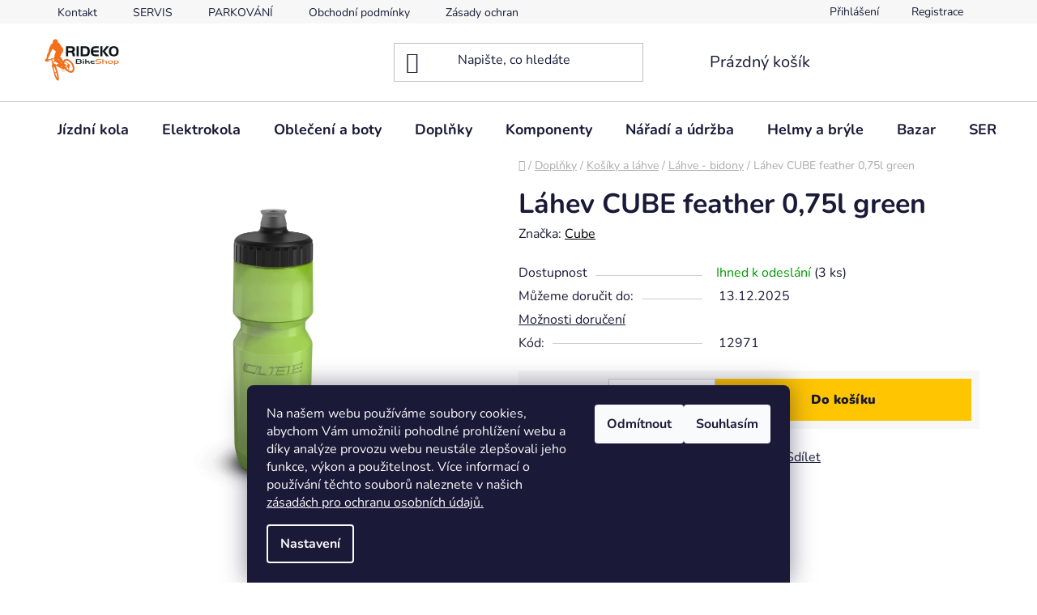

--- FILE ---
content_type: text/html; charset=utf-8
request_url: https://www.rideko.cz/lahve-bidony/lahev-cube-feather-0-75l-green/
body_size: 26579
content:
<!doctype html><html lang="cs" dir="ltr" class="header-background-light external-fonts-loaded"><head><meta charset="utf-8" /><meta name="viewport" content="width=device-width,initial-scale=1" /><title>Láhev CUBE feather 0,75l green - RIDEKO bike shop</title><link rel="preconnect" href="https://cdn.myshoptet.com" /><link rel="dns-prefetch" href="https://cdn.myshoptet.com" /><link rel="preload" href="https://cdn.myshoptet.com/prj/dist/master/cms/libs/jquery/jquery-1.11.3.min.js" as="script" /><link href="https://cdn.myshoptet.com/prj/dist/master/cms/templates/frontend_templates/shared/css/font-face/nunito.css" rel="stylesheet"><link href="https://cdn.myshoptet.com/prj/dist/master/shop/dist/font-shoptet-13.css.3c47e30adfa2e9e2683b.css" rel="stylesheet"><script>
dataLayer = [];
dataLayer.push({'shoptet' : {
    "pageId": 2228,
    "pageType": "productDetail",
    "currency": "CZK",
    "currencyInfo": {
        "decimalSeparator": ",",
        "exchangeRate": 1,
        "priceDecimalPlaces": 2,
        "symbol": "K\u010d",
        "symbolLeft": 0,
        "thousandSeparator": " "
    },
    "language": "cs",
    "projectId": 131982,
    "product": {
        "id": 28686,
        "guid": "63aa8f6c-4658-11ec-af43-0cc47a6c8f54",
        "hasVariants": false,
        "codes": [
            {
                "code": 12971,
                "quantity": "3",
                "stocks": [
                    {
                        "id": "ext",
                        "quantity": "3"
                    }
                ]
            }
        ],
        "code": "12971",
        "name": "L\u00e1hev CUBE feather 0,75l green",
        "appendix": "",
        "weight": 0,
        "manufacturer": "Cube",
        "manufacturerGuid": "1EF5332539406952A153DA0BA3DED3EE",
        "currentCategory": "Dopl\u0148ky | Ko\u0161\u00edky a l\u00e1hve | L\u00e1hve - bidony",
        "currentCategoryGuid": "fa6c4686-b5b2-11e6-968a-0cc47a6c92bc",
        "defaultCategory": "Dopl\u0148ky | Ko\u0161\u00edky a l\u00e1hve | L\u00e1hve - bidony",
        "defaultCategoryGuid": "fa6c4686-b5b2-11e6-968a-0cc47a6c92bc",
        "currency": "CZK",
        "priceWithVat": 169
    },
    "stocks": [
        {
            "id": "ext",
            "title": "Sklad",
            "isDeliveryPoint": 0,
            "visibleOnEshop": 1
        }
    ],
    "cartInfo": {
        "id": null,
        "freeShipping": false,
        "freeShippingFrom": 999,
        "leftToFreeGift": {
            "formattedPrice": "0 K\u010d",
            "priceLeft": 0
        },
        "freeGift": false,
        "leftToFreeShipping": {
            "priceLeft": 999,
            "dependOnRegion": 0,
            "formattedPrice": "999 K\u010d"
        },
        "discountCoupon": [],
        "getNoBillingShippingPrice": {
            "withoutVat": 0,
            "vat": 0,
            "withVat": 0
        },
        "cartItems": [],
        "taxMode": "ORDINARY"
    },
    "cart": [],
    "customer": {
        "priceRatio": 1,
        "priceListId": 1,
        "groupId": null,
        "registered": false,
        "mainAccount": false
    }
}});
dataLayer.push({'cookie_consent' : {
    "marketing": "denied",
    "analytics": "denied"
}});
document.addEventListener('DOMContentLoaded', function() {
    shoptet.consent.onAccept(function(agreements) {
        if (agreements.length == 0) {
            return;
        }
        dataLayer.push({
            'cookie_consent' : {
                'marketing' : (agreements.includes(shoptet.config.cookiesConsentOptPersonalisation)
                    ? 'granted' : 'denied'),
                'analytics': (agreements.includes(shoptet.config.cookiesConsentOptAnalytics)
                    ? 'granted' : 'denied')
            },
            'event': 'cookie_consent'
        });
    });
});
</script>
<meta property="og:type" content="website"><meta property="og:site_name" content="rideko.cz"><meta property="og:url" content="https://www.rideko.cz/lahve-bidony/lahev-cube-feather-0-75l-green/"><meta property="og:title" content="Láhev CUBE feather 0,75l green - RIDEKO bike shop"><meta name="author" content="RIDEKO bike shop"><meta name="web_author" content="Shoptet.cz"><meta name="dcterms.rightsHolder" content="www.rideko.cz"><meta name="robots" content="index,follow"><meta property="og:image" content="https://cdn.myshoptet.com/usr/www.rideko.cz/user/shop/big/28686_lahev-cube-feather-0-75l-green.png?67817909"><meta property="og:description" content="Láhev CUBE feather 0,75l green. "><meta name="description" content="Láhev CUBE feather 0,75l green. "><meta property="product:price:amount" content="169"><meta property="product:price:currency" content="CZK"><style>:root {--color-primary: #000000;--color-primary-h: 0;--color-primary-s: 0%;--color-primary-l: 0%;--color-primary-hover: #FFC500;--color-primary-hover-h: 46;--color-primary-hover-s: 100%;--color-primary-hover-l: 50%;--color-secondary: #FFC500;--color-secondary-h: 46;--color-secondary-s: 100%;--color-secondary-l: 50%;--color-secondary-hover: #FFC500;--color-secondary-hover-h: 46;--color-secondary-hover-s: 100%;--color-secondary-hover-l: 50%;--color-tertiary: #000000;--color-tertiary-h: 0;--color-tertiary-s: 0%;--color-tertiary-l: 0%;--color-tertiary-hover: #cfcfcf;--color-tertiary-hover-h: 0;--color-tertiary-hover-s: 0%;--color-tertiary-hover-l: 81%;--color-header-background: #ffffff;--template-font: "Nunito";--template-headings-font: "Nunito";--header-background-url: url("[data-uri]");--cookies-notice-background: #1A1937;--cookies-notice-color: #F8FAFB;--cookies-notice-button-hover: #f5f5f5;--cookies-notice-link-hover: #27263f;--templates-update-management-preview-mode-content: "Náhled aktualizací šablony je aktivní pro váš prohlížeč."}</style>
    
    <link href="https://cdn.myshoptet.com/prj/dist/master/shop/dist/main-13.less.d70c8006d3db0b67762c.css" rel="stylesheet" />
            <link href="https://cdn.myshoptet.com/prj/dist/master/shop/dist/mobile-header-v1-13.less.629f2f48911e67d0188c.css" rel="stylesheet" />
    
    <script>var shoptet = shoptet || {};</script>
    <script src="https://cdn.myshoptet.com/prj/dist/master/shop/dist/main-3g-header.js.05f199e7fd2450312de2.js"></script>
<!-- User include --><!-- /User include --><link rel="shortcut icon" href="/favicon.ico" type="image/x-icon" /><link rel="canonical" href="https://www.rideko.cz/lahve-bidony/lahev-cube-feather-0-75l-green/" />    <script>
        var _hwq = _hwq || [];
        _hwq.push(['setKey', '893D7C853325454A8C18A6FFC0E04C03']);
        _hwq.push(['setTopPos', '200']);
        _hwq.push(['showWidget', '21']);
        (function() {
            var ho = document.createElement('script');
            ho.src = 'https://cz.im9.cz/direct/i/gjs.php?n=wdgt&sak=893D7C853325454A8C18A6FFC0E04C03';
            var s = document.getElementsByTagName('script')[0]; s.parentNode.insertBefore(ho, s);
        })();
    </script>
<style>/* custom background */@media (min-width: 992px) {body {background-color: #ffffff ;background-position: top center;background-repeat: no-repeat;background-attachment: scroll;}}</style>    <!-- Global site tag (gtag.js) - Google Analytics -->
    <script async src="https://www.googletagmanager.com/gtag/js?id=G-HY26XL00F3"></script>
    <script>
        
        window.dataLayer = window.dataLayer || [];
        function gtag(){dataLayer.push(arguments);}
        

                    console.debug('default consent data');

            gtag('consent', 'default', {"ad_storage":"denied","analytics_storage":"denied","ad_user_data":"denied","ad_personalization":"denied","wait_for_update":500});
            dataLayer.push({
                'event': 'default_consent'
            });
        
        gtag('js', new Date());

                gtag('config', 'UA-190323450-1', { 'groups': "UA" });
        
                gtag('config', 'G-HY26XL00F3', {"groups":"GA4","send_page_view":false,"content_group":"productDetail","currency":"CZK","page_language":"cs"});
        
        
        
        
        
        
                    gtag('event', 'page_view', {"send_to":"GA4","page_language":"cs","content_group":"productDetail","currency":"CZK"});
        
                gtag('set', 'currency', 'CZK');

        gtag('event', 'view_item', {
            "send_to": "UA",
            "items": [
                {
                    "id": "12971",
                    "name": "L\u00e1hev CUBE feather 0,75l green",
                    "category": "Dopl\u0148ky \/ Ko\u0161\u00edky a l\u00e1hve \/ L\u00e1hve - bidony",
                                        "brand": "Cube",
                                                            "price": 139.67
                }
            ]
        });
        
        
        
        
        
                    gtag('event', 'view_item', {"send_to":"GA4","page_language":"cs","content_group":"productDetail","value":139.66999999999999,"currency":"CZK","items":[{"item_id":"12971","item_name":"L\u00e1hev CUBE feather 0,75l green","item_brand":"Cube","item_category":"Dopl\u0148ky","item_category2":"Ko\u0161\u00edky a l\u00e1hve","item_category3":"L\u00e1hve - bidony","price":139.66999999999999,"quantity":1,"index":0}]});
        
        
        
        
        
        
        
        document.addEventListener('DOMContentLoaded', function() {
            if (typeof shoptet.tracking !== 'undefined') {
                for (var id in shoptet.tracking.bannersList) {
                    gtag('event', 'view_promotion', {
                        "send_to": "UA",
                        "promotions": [
                            {
                                "id": shoptet.tracking.bannersList[id].id,
                                "name": shoptet.tracking.bannersList[id].name,
                                "position": shoptet.tracking.bannersList[id].position
                            }
                        ]
                    });
                }
            }

            shoptet.consent.onAccept(function(agreements) {
                if (agreements.length !== 0) {
                    console.debug('gtag consent accept');
                    var gtagConsentPayload =  {
                        'ad_storage': agreements.includes(shoptet.config.cookiesConsentOptPersonalisation)
                            ? 'granted' : 'denied',
                        'analytics_storage': agreements.includes(shoptet.config.cookiesConsentOptAnalytics)
                            ? 'granted' : 'denied',
                                                                                                'ad_user_data': agreements.includes(shoptet.config.cookiesConsentOptPersonalisation)
                            ? 'granted' : 'denied',
                        'ad_personalization': agreements.includes(shoptet.config.cookiesConsentOptPersonalisation)
                            ? 'granted' : 'denied',
                        };
                    console.debug('update consent data', gtagConsentPayload);
                    gtag('consent', 'update', gtagConsentPayload);
                    dataLayer.push(
                        { 'event': 'update_consent' }
                    );
                }
            });
        });
    </script>
<script>
    (function(t, r, a, c, k, i, n, g) { t['ROIDataObject'] = k;
    t[k]=t[k]||function(){ (t[k].q=t[k].q||[]).push(arguments) },t[k].c=i;n=r.createElement(a),
    g=r.getElementsByTagName(a)[0];n.async=1;n.src=c;g.parentNode.insertBefore(n,g)
    })(window, document, 'script', '//www.heureka.cz/ocm/sdk.js?source=shoptet&version=2&page=product_detail', 'heureka', 'cz');

    heureka('set_user_consent', 0);
</script>
</head><body class="desktop id-2228 in-lahve-bidony template-13 type-product type-detail one-column-body columns-mobile-2 columns-3 smart-labels-active ums_forms_redesign--off ums_a11y_category_page--on ums_discussion_rating_forms--off ums_flags_display_unification--off ums_a11y_login--off mobile-header-version-1"><noscript>
    <style>
        #header {
            padding-top: 0;
            position: relative !important;
            top: 0;
        }
        .header-navigation {
            position: relative !important;
        }
        .overall-wrapper {
            margin: 0 !important;
        }
        body:not(.ready) {
            visibility: visible !important;
        }
    </style>
    <div class="no-javascript">
        <div class="no-javascript__title">Musíte změnit nastavení vašeho prohlížeče</div>
        <div class="no-javascript__text">Podívejte se na: <a href="https://www.google.com/support/bin/answer.py?answer=23852">Jak povolit JavaScript ve vašem prohlížeči</a>.</div>
        <div class="no-javascript__text">Pokud používáte software na blokování reklam, může být nutné povolit JavaScript z této stránky.</div>
        <div class="no-javascript__text">Děkujeme.</div>
    </div>
</noscript>

        <div id="fb-root"></div>
        <script>
            window.fbAsyncInit = function() {
                FB.init({
//                    appId            : 'your-app-id',
                    autoLogAppEvents : true,
                    xfbml            : true,
                    version          : 'v19.0'
                });
            };
        </script>
        <script async defer crossorigin="anonymous" src="https://connect.facebook.net/cs_CZ/sdk.js"></script>    <div class="siteCookies siteCookies--bottom siteCookies--dark js-siteCookies" role="dialog" data-testid="cookiesPopup" data-nosnippet>
        <div class="siteCookies__form">
            <div class="siteCookies__content">
                <div class="siteCookies__text">
                    Na našem webu používáme soubory cookies, abychom Vám umožnili pohodlné prohlížení webu a díky analýze provozu webu neustále zlepšovali jeho funkce, výkon a použitelnost. Více informací o používání těchto souborů naleznete v našich <a href="/ochrana-osobnich-udaju/">zásadách pro ochranu osobních údajů.</a>
                </div>
                <p class="siteCookies__links">
                    <button class="siteCookies__link js-cookies-settings" aria-label="Nastavení cookies" data-testid="cookiesSettings">Nastavení</button>
                </p>
            </div>
            <div class="siteCookies__buttonWrap">
                                    <button class="siteCookies__button js-cookiesConsentSubmit" value="reject" aria-label="Odmítnout cookies" data-testid="buttonCookiesReject">Odmítnout</button>
                                <button class="siteCookies__button js-cookiesConsentSubmit" value="all" aria-label="Přijmout cookies" data-testid="buttonCookiesAccept">Souhlasím</button>
            </div>
        </div>
        <script>
            document.addEventListener("DOMContentLoaded", () => {
                const siteCookies = document.querySelector('.js-siteCookies');
                document.addEventListener("scroll", shoptet.common.throttle(() => {
                    const st = document.documentElement.scrollTop;
                    if (st > 1) {
                        siteCookies.classList.add('siteCookies--scrolled');
                    } else {
                        siteCookies.classList.remove('siteCookies--scrolled');
                    }
                }, 100));
            });
        </script>
    </div>
<a href="#content" class="skip-link sr-only">Přejít na obsah</a><div class="overall-wrapper"><div class="user-action"><div class="container"><div class="user-action-in"><div class="user-action-login popup-widget login-widget"><div class="popup-widget-inner"><h2 id="loginHeading">Přihlášení k vašemu účtu</h2><div id="customerLogin"><form action="/action/Customer/Login/" method="post" id="formLoginIncluded" class="csrf-enabled formLogin" data-testid="formLogin"><input type="hidden" name="referer" value="" /><div class="form-group"><div class="input-wrapper email js-validated-element-wrapper no-label"><input type="email" name="email" class="form-control" autofocus placeholder="E-mailová adresa (např. jan@novak.cz)" data-testid="inputEmail" autocomplete="email" required /></div></div><div class="form-group"><div class="input-wrapper password js-validated-element-wrapper no-label"><input type="password" name="password" class="form-control" placeholder="Heslo" data-testid="inputPassword" autocomplete="current-password" required /><span class="no-display">Nemůžete vyplnit toto pole</span><input type="text" name="surname" value="" class="no-display" /></div></div><div class="form-group"><div class="login-wrapper"><button type="submit" class="btn btn-secondary btn-text btn-login" data-testid="buttonSubmit">Přihlásit se</button><div class="password-helper"><a href="/registrace/" data-testid="signup" rel="nofollow">Nová registrace</a><a href="/klient/zapomenute-heslo/" rel="nofollow">Zapomenuté heslo</a></div></div></div><div class="social-login-buttons"><div class="social-login-buttons-divider"><span>nebo</span></div><div class="form-group"><a href="/action/Social/login/?provider=Google" class="login-btn google" rel="nofollow"><span class="login-google-icon"></span><strong>Přihlásit se přes Google</strong></a></div></div></form>
</div></div></div>
    <div id="cart-widget" class="user-action-cart popup-widget cart-widget loader-wrapper" data-testid="popupCartWidget" role="dialog" aria-hidden="true">
        <div class="popup-widget-inner cart-widget-inner place-cart-here">
            <div class="loader-overlay">
                <div class="loader"></div>
            </div>
        </div>
    </div>
</div>
</div></div><div class="top-navigation-bar" data-testid="topNavigationBar">

    <div class="container">

                            <div class="top-navigation-menu">
                <ul class="top-navigation-bar-menu">
                                            <li class="top-navigation-menu-item-29">
                            <a href="/kontakt/" title="Kontakt">Kontakt</a>
                        </li>
                                            <li class="top-navigation-menu-item-2652">
                            <a href="/servis-2/" title="SERVIS">SERVIS</a>
                        </li>
                                            <li class="top-navigation-menu-item-3071">
                            <a href="/parkovani/" title="PARKOVÁNÍ">PARKOVÁNÍ</a>
                        </li>
                                            <li class="top-navigation-menu-item-39">
                            <a href="/obchodni-podminky/" title="Obchodní podmínky">Obchodní podmínky</a>
                        </li>
                                            <li class="top-navigation-menu-item-2955">
                            <a href="/ochrana-osobnich-udaju/" title="Zásady ochrany osobních údajů">Zásady ochrany osobních údajů</a>
                        </li>
                                    </ul>
                <div class="top-navigation-menu-trigger">Více</div>
                <ul class="top-navigation-bar-menu-helper"></ul>
            </div>
        
        <div class="top-navigation-tools">
                        <a href="/login/?backTo=%2Flahve-bidony%2Flahev-cube-feather-0-75l-green%2F" class="top-nav-button top-nav-button-login primary login toggle-window" data-target="login" data-testid="signin" rel="nofollow"><span>Přihlášení</span></a>
    <a href="/registrace/" class="top-nav-button top-nav-button-register" data-testid="headerSignup">Registrace</a>
        </div>

    </div>

</div>
<header id="header">
        <div class="header-top">
            <div class="container navigation-wrapper header-top-wrapper">
                <div class="site-name"><a href="/" data-testid="linkWebsiteLogo"><img src="https://cdn.myshoptet.com/usr/www.rideko.cz/user/logos/rideko_color_72-1.jpg" alt="RIDEKO bike shop" fetchpriority="low" /></a></div>                <div class="search" itemscope itemtype="https://schema.org/WebSite">
                    <meta itemprop="headline" content="Láhve - bidony"/><meta itemprop="url" content="https://www.rideko.cz"/><meta itemprop="text" content="Láhev CUBE feather 0,75l green. "/>                    <form action="/action/ProductSearch/prepareString/" method="post"
    id="formSearchForm" class="search-form compact-form js-search-main"
    itemprop="potentialAction" itemscope itemtype="https://schema.org/SearchAction" data-testid="searchForm">
    <fieldset>
        <meta itemprop="target"
            content="https://www.rideko.cz/vyhledavani/?string={string}"/>
        <input type="hidden" name="language" value="cs"/>
        
            
    <span class="search-input-icon" aria-hidden="true"></span>

<input
    type="search"
    name="string"
        class="query-input form-control search-input js-search-input"
    placeholder="Napište, co hledáte"
    autocomplete="off"
    required
    itemprop="query-input"
    aria-label="Vyhledávání"
    data-testid="searchInput"
>
            <button type="submit" class="btn btn-default search-button" data-testid="searchBtn">Hledat</button>
        
    </fieldset>
</form>
                </div>
                <div class="navigation-buttons">
                    <a href="#" class="toggle-window" data-target="search" data-testid="linkSearchIcon"><span class="sr-only">Hledat</span></a>
                        
    <a href="/kosik/" class="btn btn-icon toggle-window cart-count" data-target="cart" data-hover="true" data-redirect="true" data-testid="headerCart" rel="nofollow" aria-haspopup="dialog" aria-expanded="false" aria-controls="cart-widget">
        
                <span class="sr-only">Nákupní košík</span>
        
            <span class="cart-price visible-lg-inline-block" data-testid="headerCartPrice">
                                    Prázdný košík                            </span>
        
    
            </a>
                    <a href="#" class="toggle-window" data-target="navigation" data-testid="hamburgerMenu"></a>
                </div>
            </div>
        </div>
        <div class="header-bottom">
            <div class="container navigation-wrapper header-bottom-wrapper js-navigation-container">
                <nav id="navigation" aria-label="Hlavní menu" data-collapsible="true"><div class="navigation-in menu"><ul class="menu-level-1" role="menubar" data-testid="headerMenuItems"><li class="menu-item-698 ext" role="none"><a href="/jizdni-kola/" data-testid="headerMenuItem" role="menuitem" aria-haspopup="true" aria-expanded="false"><b>Jízdní kola</b><span class="submenu-arrow"></span></a><ul class="menu-level-2" aria-label="Jízdní kola" tabindex="-1" role="menu"><li class="menu-item-722 has-third-level" role="none"><a href="/mtb-hardtail-pevna/" class="menu-image" data-testid="headerMenuItem" tabindex="-1" aria-hidden="true"><img src="data:image/svg+xml,%3Csvg%20width%3D%22140%22%20height%3D%22100%22%20xmlns%3D%22http%3A%2F%2Fwww.w3.org%2F2000%2Fsvg%22%3E%3C%2Fsvg%3E" alt="" aria-hidden="true" width="140" height="100"  data-src="https://cdn.myshoptet.com/usr/www.rideko.cz/user/categories/thumb/212110_light_zoom.jpg" fetchpriority="low" /></a><div><a href="/mtb-hardtail-pevna/" data-testid="headerMenuItem" role="menuitem"><span>Horská kola</span></a>
                                                    <ul class="menu-level-3" role="menu">
                                                                    <li class="menu-item-728" role="none">
                                        <a href="/27-kve/" data-testid="headerMenuItem" role="menuitem">
                                            27,5&quot;</a>,                                    </li>
                                                                    <li class="menu-item-731" role="none">
                                        <a href="/29/" data-testid="headerMenuItem" role="menuitem">
                                            29&quot;</a>                                    </li>
                                                            </ul>
                        </div></li><li class="menu-item-1760" role="none"><a href="/mtb-celoodpruzena/" class="menu-image" data-testid="headerMenuItem" tabindex="-1" aria-hidden="true"><img src="data:image/svg+xml,%3Csvg%20width%3D%22140%22%20height%3D%22100%22%20xmlns%3D%22http%3A%2F%2Fwww.w3.org%2F2000%2Fsvg%22%3E%3C%2Fsvg%3E" alt="" aria-hidden="true" width="140" height="100"  data-src="https://cdn.myshoptet.com/usr/www.rideko.cz/user/categories/thumb/255400_light_zoom.jpg" fetchpriority="low" /></a><div><a href="/mtb-celoodpruzena/" data-testid="headerMenuItem" role="menuitem"><span>Celoodpružená kola</span></a>
                        </div></li><li class="menu-item-1763" role="none"><a href="/silnicni-kola/" class="menu-image" data-testid="headerMenuItem" tabindex="-1" aria-hidden="true"><img src="data:image/svg+xml,%3Csvg%20width%3D%22140%22%20height%3D%22100%22%20xmlns%3D%22http%3A%2F%2Fwww.w3.org%2F2000%2Fsvg%22%3E%3C%2Fsvg%3E" alt="" aria-hidden="true" width="140" height="100"  data-src="https://cdn.myshoptet.com/usr/www.rideko.cz/user/categories/thumb/278250_light_zoom.jpg" fetchpriority="low" /></a><div><a href="/silnicni-kola/" data-testid="headerMenuItem" role="menuitem"><span>Silniční kola</span></a>
                        </div></li><li class="menu-item-2667" role="none"><a href="/cyklokrosova--gravel-kola/" class="menu-image" data-testid="headerMenuItem" tabindex="-1" aria-hidden="true"><img src="data:image/svg+xml,%3Csvg%20width%3D%22140%22%20height%3D%22100%22%20xmlns%3D%22http%3A%2F%2Fwww.w3.org%2F2000%2Fsvg%22%3E%3C%2Fsvg%3E" alt="" aria-hidden="true" width="140" height="100"  data-src="https://cdn.myshoptet.com/usr/www.rideko.cz/user/categories/thumb/288600_light_zoom.jpg" fetchpriority="low" /></a><div><a href="/cyklokrosova--gravel-kola/" data-testid="headerMenuItem" role="menuitem"><span>Cyklokrosová a Gravel kola</span></a>
                        </div></li><li class="menu-item-1766 has-third-level" role="none"><a href="/cross-kola/" class="menu-image" data-testid="headerMenuItem" tabindex="-1" aria-hidden="true"><img src="data:image/svg+xml,%3Csvg%20width%3D%22140%22%20height%3D%22100%22%20xmlns%3D%22http%3A%2F%2Fwww.w3.org%2F2000%2Fsvg%22%3E%3C%2Fsvg%3E" alt="" aria-hidden="true" width="140" height="100"  data-src="https://cdn.myshoptet.com/usr/www.rideko.cz/user/categories/thumb/245360z_light_zoom.jpg" fetchpriority="low" /></a><div><a href="/cross-kola/" data-testid="headerMenuItem" role="menuitem"><span>Trekingová kola</span></a>
                                                    <ul class="menu-level-3" role="menu">
                                                                    <li class="menu-item-1790" role="none">
                                        <a href="/damska-kola/" data-testid="headerMenuItem" role="menuitem">
                                            Dámská kola</a>,                                    </li>
                                                                    <li class="menu-item-1793" role="none">
                                        <a href="/panska-kola/" data-testid="headerMenuItem" role="menuitem">
                                            Pánská kola</a>                                    </li>
                                                            </ul>
                        </div></li><li class="menu-item-1796 has-third-level" role="none"><a href="/damska-kola-2/" class="menu-image" data-testid="headerMenuItem" tabindex="-1" aria-hidden="true"><img src="data:image/svg+xml,%3Csvg%20width%3D%22140%22%20height%3D%22100%22%20xmlns%3D%22http%3A%2F%2Fwww.w3.org%2F2000%2Fsvg%22%3E%3C%2Fsvg%3E" alt="" aria-hidden="true" width="140" height="100"  data-src="https://cdn.myshoptet.com/usr/www.rideko.cz/user/categories/thumb/225610_light_zoom.jpg" fetchpriority="low" /></a><div><a href="/damska-kola-2/" data-testid="headerMenuItem" role="menuitem"><span>Dámská kola</span></a>
                                                    <ul class="menu-level-3" role="menu">
                                                                    <li class="menu-item-2468" role="none">
                                        <a href="/mtb-hardtail-pevna-2/" data-testid="headerMenuItem" role="menuitem">
                                            MTB Hardtail pevná</a>,                                    </li>
                                                                    <li class="menu-item-2471" role="none">
                                        <a href="/silnicni-kola-2/" data-testid="headerMenuItem" role="menuitem">
                                            Silniční kola</a>,                                    </li>
                                                                    <li class="menu-item-2474" role="none">
                                        <a href="/cross-a-mestska-kola/" data-testid="headerMenuItem" role="menuitem">
                                            Cross a městská kola</a>,                                    </li>
                                                                    <li class="menu-item-2569" role="none">
                                        <a href="/mtb-celoodpruzena-3/" data-testid="headerMenuItem" role="menuitem">
                                            MTB Celoodpružená</a>                                    </li>
                                                            </ul>
                        </div></li><li class="menu-item-2438 has-third-level" role="none"><a href="/detske-kola/" class="menu-image" data-testid="headerMenuItem" tabindex="-1" aria-hidden="true"><img src="data:image/svg+xml,%3Csvg%20width%3D%22140%22%20height%3D%22100%22%20xmlns%3D%22http%3A%2F%2Fwww.w3.org%2F2000%2Fsvg%22%3E%3C%2Fsvg%3E" alt="" aria-hidden="true" width="140" height="100"  data-src="https://cdn.myshoptet.com/usr/www.rideko.cz/user/categories/thumb/222120_light_zoom.jpg" fetchpriority="low" /></a><div><a href="/detske-kola/" data-testid="headerMenuItem" role="menuitem"><span>Dětské kola</span></a>
                                                    <ul class="menu-level-3" role="menu">
                                                                    <li class="menu-item-2441" role="none">
                                        <a href="/velikost-12--14--vek-ditete-3/" data-testid="headerMenuItem" role="menuitem">
                                            Velikost 12&quot;+14&quot; věk dítěte 3+</a>,                                    </li>
                                                                    <li class="menu-item-2444" role="none">
                                        <a href="/velikost-16-vek-ditete-4/" data-testid="headerMenuItem" role="menuitem">
                                            Velikost 16&quot;, věk dítěte 4+</a>,                                    </li>
                                                                    <li class="menu-item-2453" role="none">
                                        <a href="/velikost-20-vek-ditete-6/" data-testid="headerMenuItem" role="menuitem">
                                            Velikost 20&quot;, věk dítěte 6+</a>,                                    </li>
                                                                    <li class="menu-item-2483" role="none">
                                        <a href="/velikost-24-vek-ditete-8/" data-testid="headerMenuItem" role="menuitem">
                                            Velikost 24&quot;, věk dítěte 8+</a>,                                    </li>
                                                                    <li class="menu-item-2486" role="none">
                                        <a href="/odrazedla/" data-testid="headerMenuItem" role="menuitem">
                                            Odrážedla</a>                                    </li>
                                                            </ul>
                        </div></li><li class="menu-item-2799" role="none"><a href="/skakaci-kola/" class="menu-image" data-testid="headerMenuItem" tabindex="-1" aria-hidden="true"><img src="data:image/svg+xml,%3Csvg%20width%3D%22140%22%20height%3D%22100%22%20xmlns%3D%22http%3A%2F%2Fwww.w3.org%2F2000%2Fsvg%22%3E%3C%2Fsvg%3E" alt="" aria-hidden="true" width="140" height="100"  data-src="https://cdn.myshoptet.com/usr/www.rideko.cz/user/categories/thumb/518300_light_zoom.jpg" fetchpriority="low" /></a><div><a href="/skakaci-kola/" data-testid="headerMenuItem" role="menuitem"><span>Skákací kola</span></a>
                        </div></li><li class="menu-item-1877 has-third-level" role="none"><a href="/ramy-a-ramove-sady/" class="menu-image" data-testid="headerMenuItem" tabindex="-1" aria-hidden="true"><img src="data:image/svg+xml,%3Csvg%20width%3D%22140%22%20height%3D%22100%22%20xmlns%3D%22http%3A%2F%2Fwww.w3.org%2F2000%2Fsvg%22%3E%3C%2Fsvg%3E" alt="" aria-hidden="true" width="140" height="100"  data-src="https://cdn.myshoptet.com/usr/www.rideko.cz/user/categories/thumb/my22_bronson4_cc_paydirt_go.jpg" fetchpriority="low" /></a><div><a href="/ramy-a-ramove-sady/" data-testid="headerMenuItem" role="menuitem"><span>Rámy a rámové sady</span></a>
                                                    <ul class="menu-level-3" role="menu">
                                                                    <li class="menu-item-2426" role="none">
                                        <a href="/patky-na-ram/" data-testid="headerMenuItem" role="menuitem">
                                            Patky na rám</a>,                                    </li>
                                                                    <li class="menu-item-2429" role="none">
                                        <a href="/ramy-29er-mtb/" data-testid="headerMenuItem" role="menuitem">
                                            Rámy 29er MTB</a>,                                    </li>
                                                                    <li class="menu-item-2432" role="none">
                                        <a href="/ramy-27-5er-ramy/" data-testid="headerMenuItem" role="menuitem">
                                            Rámy 27,5er MTB</a>,                                    </li>
                                                                    <li class="menu-item-2435" role="none">
                                        <a href="/ramy-26er-ramy/" data-testid="headerMenuItem" role="menuitem">
                                            Rámy 26er MTB</a>                                    </li>
                                                            </ul>
                        </div></li><li class="menu-item-2904 has-third-level" role="none"><a href="/nd-2/" class="menu-image" data-testid="headerMenuItem" tabindex="-1" aria-hidden="true"><img src="data:image/svg+xml,%3Csvg%20width%3D%22140%22%20height%3D%22100%22%20xmlns%3D%22http%3A%2F%2Fwww.w3.org%2F2000%2Fsvg%22%3E%3C%2Fsvg%3E" alt="" aria-hidden="true" width="140" height="100"  data-src="https://cdn.myshoptet.com/usr/www.rideko.cz/user/categories/thumb/__ep.png" fetchpriority="low" /></a><div><a href="/nd-2/" data-testid="headerMenuItem" role="menuitem"><span>ND</span></a>
                                                    <ul class="menu-level-3" role="menu">
                                                                    <li class="menu-item-2907" role="none">
                                        <a href="/patky/" data-testid="headerMenuItem" role="menuitem">
                                            Patky</a>,                                    </li>
                                                                    <li class="menu-item-2910" role="none">
                                        <a href="/ostatni-2/" data-testid="headerMenuItem" role="menuitem">
                                            Ostatní</a>                                    </li>
                                                            </ul>
                        </div></li></ul></li>
<li class="menu-item-1769 ext" role="none"><a href="/elektrokola/" data-testid="headerMenuItem" role="menuitem" aria-haspopup="true" aria-expanded="false"><b>Elektrokola</b><span class="submenu-arrow"></span></a><ul class="menu-level-2" aria-label="Elektrokola" tabindex="-1" role="menu"><li class="menu-item-1781" role="none"><a href="/mtb-hardtail/" class="menu-image" data-testid="headerMenuItem" tabindex="-1" aria-hidden="true"><img src="data:image/svg+xml,%3Csvg%20width%3D%22140%22%20height%3D%22100%22%20xmlns%3D%22http%3A%2F%2Fwww.w3.org%2F2000%2Fsvg%22%3E%3C%2Fsvg%3E" alt="" aria-hidden="true" width="140" height="100"  data-src="https://cdn.myshoptet.com/usr/www.rideko.cz/user/categories/thumb/234210_light_zoom.jpg" fetchpriority="low" /></a><div><a href="/mtb-hardtail/" data-testid="headerMenuItem" role="menuitem"><span>Elektrokola horská</span></a>
                        </div></li><li class="menu-item-1784" role="none"><a href="/mtb-celoodpruzena-2/" class="menu-image" data-testid="headerMenuItem" tabindex="-1" aria-hidden="true"><img src="data:image/svg+xml,%3Csvg%20width%3D%22140%22%20height%3D%22100%22%20xmlns%3D%22http%3A%2F%2Fwww.w3.org%2F2000%2Fsvg%22%3E%3C%2Fsvg%3E" alt="" aria-hidden="true" width="140" height="100"  data-src="https://cdn.myshoptet.com/usr/www.rideko.cz/user/categories/thumb/237300_light_zoom.jpg" fetchpriority="low" /></a><div><a href="/mtb-celoodpruzena-2/" data-testid="headerMenuItem" role="menuitem"><span>Elektrokola celoodpružená</span></a>
                        </div></li><li class="menu-item-3060" role="none"><a href="/lehka-elektrokola/" class="menu-image" data-testid="headerMenuItem" tabindex="-1" aria-hidden="true"><img src="data:image/svg+xml,%3Csvg%20width%3D%22140%22%20height%3D%22100%22%20xmlns%3D%22http%3A%2F%2Fwww.w3.org%2F2000%2Fsvg%22%3E%3C%2Fsvg%3E" alt="" aria-hidden="true" width="140" height="100"  data-src="https://cdn.myshoptet.com/usr/www.rideko.cz/user/categories/thumb/36537_kolo-cube-ams-hybrid-one44-c-68x-tm-400x-29.jpg" fetchpriority="low" /></a><div><a href="/lehka-elektrokola/" data-testid="headerMenuItem" role="menuitem"><span>Lehká elektrokola</span></a>
                        </div></li><li class="menu-item-1787" role="none"><a href="/cross--mestska-kola/" class="menu-image" data-testid="headerMenuItem" tabindex="-1" aria-hidden="true"><img src="data:image/svg+xml,%3Csvg%20width%3D%22140%22%20height%3D%22100%22%20xmlns%3D%22http%3A%2F%2Fwww.w3.org%2F2000%2Fsvg%22%3E%3C%2Fsvg%3E" alt="" aria-hidden="true" width="140" height="100"  data-src="https://cdn.myshoptet.com/usr/www.rideko.cz/user/categories/thumb/232411e_light_zoom.jpg" fetchpriority="low" /></a><div><a href="/cross--mestska-kola/" data-testid="headerMenuItem" role="menuitem"><span>Elektrokola krosová a městská</span></a>
                        </div></li><li class="menu-item-2480" role="none"><a href="/damska-kola-3/" class="menu-image" data-testid="headerMenuItem" tabindex="-1" aria-hidden="true"><img src="data:image/svg+xml,%3Csvg%20width%3D%22140%22%20height%3D%22100%22%20xmlns%3D%22http%3A%2F%2Fwww.w3.org%2F2000%2Fsvg%22%3E%3C%2Fsvg%3E" alt="" aria-hidden="true" width="140" height="100"  data-src="https://cdn.myshoptet.com/usr/www.rideko.cz/user/categories/thumb/238251_light_zoom.jpg" fetchpriority="low" /></a><div><a href="/damska-kola-3/" data-testid="headerMenuItem" role="menuitem"><span>Elektrokola dámská</span></a>
                        </div></li><li class="menu-item-2759" role="none"><a href="/elektrokola-detska/" class="menu-image" data-testid="headerMenuItem" tabindex="-1" aria-hidden="true"><img src="data:image/svg+xml,%3Csvg%20width%3D%22140%22%20height%3D%22100%22%20xmlns%3D%22http%3A%2F%2Fwww.w3.org%2F2000%2Fsvg%22%3E%3C%2Fsvg%3E" alt="" aria-hidden="true" width="140" height="100"  data-src="https://cdn.myshoptet.com/usr/www.rideko.cz/user/categories/thumb/230050_light_zoom.jpg" fetchpriority="low" /></a><div><a href="/elektrokola-detska/" data-testid="headerMenuItem" role="menuitem"><span>Elektrokola dětská</span></a>
                        </div></li><li class="menu-item-2765 has-third-level" role="none"><a href="/prislusenstvi-8/" class="menu-image" data-testid="headerMenuItem" tabindex="-1" aria-hidden="true"><img src="data:image/svg+xml,%3Csvg%20width%3D%22140%22%20height%3D%22100%22%20xmlns%3D%22http%3A%2F%2Fwww.w3.org%2F2000%2Fsvg%22%3E%3C%2Fsvg%3E" alt="" aria-hidden="true" width="140" height="100"  data-src="https://cdn.myshoptet.com/prj/dist/master/cms/templates/frontend_templates/00/img/folder.svg" fetchpriority="low" /></a><div><a href="/prislusenstvi-8/" data-testid="headerMenuItem" role="menuitem"><span>Příslušenství</span></a>
                                                    <ul class="menu-level-3" role="menu">
                                                                    <li class="menu-item-3015" role="none">
                                        <a href="/inteligentni-system-smart/" data-testid="headerMenuItem" role="menuitem">
                                            Inteligentní systém SMART</a>,                                    </li>
                                                                    <li class="menu-item-3024" role="none">
                                        <a href="/system-bosch-ebike-2/" data-testid="headerMenuItem" role="menuitem">
                                            Systém Bosch eBike 2</a>,                                    </li>
                                                                    <li class="menu-item-2768" role="none">
                                        <a href="/speed-box/" data-testid="headerMenuItem" role="menuitem">
                                            Tuning SpeedBox</a>                                    </li>
                                                            </ul>
                        </div></li></ul></li>
<li class="menu-item-1880 ext" role="none"><a href="/obleceni_a_boty/" data-testid="headerMenuItem" role="menuitem" aria-haspopup="true" aria-expanded="false"><b>Oblečení a boty</b><span class="submenu-arrow"></span></a><ul class="menu-level-2" aria-label="Oblečení a boty" tabindex="-1" role="menu"><li class="menu-item-2327 has-third-level" role="none"><a href="/panske/" class="menu-image" data-testid="headerMenuItem" tabindex="-1" aria-hidden="true"><img src="data:image/svg+xml,%3Csvg%20width%3D%22140%22%20height%3D%22100%22%20xmlns%3D%22http%3A%2F%2Fwww.w3.org%2F2000%2Fsvg%22%3E%3C%2Fsvg%3E" alt="" aria-hidden="true" width="140" height="100"  data-src="https://cdn.myshoptet.com/usr/www.rideko.cz/user/categories/thumb/pans.jpg" fetchpriority="low" /></a><div><a href="/panske/" data-testid="headerMenuItem" role="menuitem"><span>Pánské cyklo oblečení</span></a>
                                                    <ul class="menu-level-3" role="menu">
                                                                    <li class="menu-item-2336" role="none">
                                        <a href="/dres-kratky-rukav/" data-testid="headerMenuItem" role="menuitem">
                                            Dres krátký rukáv</a>,                                    </li>
                                                                    <li class="menu-item-2339" role="none">
                                        <a href="/dres-dlouhy-rukav/" data-testid="headerMenuItem" role="menuitem">
                                            Dres dlouhý rukáv</a>,                                    </li>
                                                                    <li class="menu-item-2342" role="none">
                                        <a href="/vesta/" data-testid="headerMenuItem" role="menuitem">
                                            Vesta</a>,                                    </li>
                                                                    <li class="menu-item-2345" role="none">
                                        <a href="/bunda/" data-testid="headerMenuItem" role="menuitem">
                                            Bunda</a>,                                    </li>
                                                                    <li class="menu-item-2348" role="none">
                                        <a href="/kratasy/" data-testid="headerMenuItem" role="menuitem">
                                            Kraťasy</a>,                                    </li>
                                                                    <li class="menu-item-2351" role="none">
                                        <a href="/3-4-kalhoty/" data-testid="headerMenuItem" role="menuitem">
                                            3/4 kalhoty</a>,                                    </li>
                                                                    <li class="menu-item-2354" role="none">
                                        <a href="/dlouhe-kalhoty/" data-testid="headerMenuItem" role="menuitem">
                                            Dlouhé kalhoty</a>,                                    </li>
                                                                    <li class="menu-item-2357" role="none">
                                        <a href="/spodni-vrstva/" data-testid="headerMenuItem" role="menuitem">
                                            Spodní vrstva</a>,                                    </li>
                                                                    <li class="menu-item-2360" role="none">
                                        <a href="/navleky/" data-testid="headerMenuItem" role="menuitem">
                                            Návleky</a>,                                    </li>
                                                                    <li class="menu-item-2363" role="none">
                                        <a href="/cepice/" data-testid="headerMenuItem" role="menuitem">
                                            Čepice, šátky</a>,                                    </li>
                                                                    <li class="menu-item-2366" role="none">
                                        <a href="/rukavice/" data-testid="headerMenuItem" role="menuitem">
                                            Rukavice</a>,                                    </li>
                                                                    <li class="menu-item-2369" role="none">
                                        <a href="/ponozky/" data-testid="headerMenuItem" role="menuitem">
                                            Ponožky</a>,                                    </li>
                                                                    <li class="menu-item-2673" role="none">
                                        <a href="/tricka-s-motivem/" data-testid="headerMenuItem" role="menuitem">
                                            Trička s motivem</a>                                    </li>
                                                            </ul>
                        </div></li><li class="menu-item-2330 has-third-level" role="none"><a href="/damske/" class="menu-image" data-testid="headerMenuItem" tabindex="-1" aria-hidden="true"><img src="data:image/svg+xml,%3Csvg%20width%3D%22140%22%20height%3D%22100%22%20xmlns%3D%22http%3A%2F%2Fwww.w3.org%2F2000%2Fsvg%22%3E%3C%2Fsvg%3E" alt="" aria-hidden="true" width="140" height="100"  data-src="https://cdn.myshoptet.com/usr/www.rideko.cz/user/categories/thumb/d__msk__.jpg" fetchpriority="low" /></a><div><a href="/damske/" data-testid="headerMenuItem" role="menuitem"><span>Dámské cyklo oblečení</span></a>
                                                    <ul class="menu-level-3" role="menu">
                                                                    <li class="menu-item-2372" role="none">
                                        <a href="/dres-kratky-rukav-2/" data-testid="headerMenuItem" role="menuitem">
                                            Dres krátký rukáv</a>,                                    </li>
                                                                    <li class="menu-item-2375" role="none">
                                        <a href="/dres-dlouhy-rukav-2/" data-testid="headerMenuItem" role="menuitem">
                                            Dres dlouhý rukáv</a>,                                    </li>
                                                                    <li class="menu-item-2378" role="none">
                                        <a href="/vesta-2/" data-testid="headerMenuItem" role="menuitem">
                                            Vesta</a>,                                    </li>
                                                                    <li class="menu-item-2381" role="none">
                                        <a href="/bunda-2/" data-testid="headerMenuItem" role="menuitem">
                                            Bunda</a>,                                    </li>
                                                                    <li class="menu-item-2384" role="none">
                                        <a href="/kratasy-2/" data-testid="headerMenuItem" role="menuitem">
                                            Kraťasy</a>,                                    </li>
                                                                    <li class="menu-item-2387" role="none">
                                        <a href="/3-4-kalhoty-2/" data-testid="headerMenuItem" role="menuitem">
                                            3/4 kalhoty</a>,                                    </li>
                                                                    <li class="menu-item-2390" role="none">
                                        <a href="/dlouhe-kalhoty-2/" data-testid="headerMenuItem" role="menuitem">
                                            Dlouhé kalhoty</a>,                                    </li>
                                                                    <li class="menu-item-2393" role="none">
                                        <a href="/spodni-pradlo-2/" data-testid="headerMenuItem" role="menuitem">
                                            Spodní prádlo</a>,                                    </li>
                                                                    <li class="menu-item-2396" role="none">
                                        <a href="/navleky-2/" data-testid="headerMenuItem" role="menuitem">
                                            Návleky</a>,                                    </li>
                                                                    <li class="menu-item-2399" role="none">
                                        <a href="/cepice-2/" data-testid="headerMenuItem" role="menuitem">
                                            Čepice, šátky</a>,                                    </li>
                                                                    <li class="menu-item-2402" role="none">
                                        <a href="/rukavice-2/" data-testid="headerMenuItem" role="menuitem">
                                            Rukavice</a>,                                    </li>
                                                                    <li class="menu-item-2405" role="none">
                                        <a href="/ponozky-2/" data-testid="headerMenuItem" role="menuitem">
                                            Ponožky</a>,                                    </li>
                                                                    <li class="menu-item-2676" role="none">
                                        <a href="/tricka-s-motivem-2/" data-testid="headerMenuItem" role="menuitem">
                                            Trička s motivem</a>                                    </li>
                                                            </ul>
                        </div></li><li class="menu-item-2333 has-third-level" role="none"><a href="/detske/" class="menu-image" data-testid="headerMenuItem" tabindex="-1" aria-hidden="true"><img src="data:image/svg+xml,%3Csvg%20width%3D%22140%22%20height%3D%22100%22%20xmlns%3D%22http%3A%2F%2Fwww.w3.org%2F2000%2Fsvg%22%3E%3C%2Fsvg%3E" alt="" aria-hidden="true" width="140" height="100"  data-src="https://cdn.myshoptet.com/usr/www.rideko.cz/user/categories/thumb/detsk.jpg" fetchpriority="low" /></a><div><a href="/detske/" data-testid="headerMenuItem" role="menuitem"><span>Dětské cyklo oblečení</span></a>
                                                    <ul class="menu-level-3" role="menu">
                                                                    <li class="menu-item-2408" role="none">
                                        <a href="/dres-kratky-rukav-3/" data-testid="headerMenuItem" role="menuitem">
                                            Dresy</a>,                                    </li>
                                                                    <li class="menu-item-2411" role="none">
                                        <a href="/bunda-3/" data-testid="headerMenuItem" role="menuitem">
                                            Bunda</a>,                                    </li>
                                                                    <li class="menu-item-2811" role="none">
                                        <a href="/kalhoty/" data-testid="headerMenuItem" role="menuitem">
                                            Kalhoty</a>,                                    </li>
                                                                    <li class="menu-item-2414" role="none">
                                        <a href="/kratasy-3/" data-testid="headerMenuItem" role="menuitem">
                                            Kraťasy</a>,                                    </li>
                                                                    <li class="menu-item-2420" role="none">
                                        <a href="/cepice-3/" data-testid="headerMenuItem" role="menuitem">
                                            Čepice</a>,                                    </li>
                                                                    <li class="menu-item-2423" role="none">
                                        <a href="/rukavice-3/" data-testid="headerMenuItem" role="menuitem">
                                            Rukavice</a>                                    </li>
                                                            </ul>
                        </div></li><li class="menu-item-1865 has-third-level" role="none"><a href="/boty/" class="menu-image" data-testid="headerMenuItem" tabindex="-1" aria-hidden="true"><img src="data:image/svg+xml,%3Csvg%20width%3D%22140%22%20height%3D%22100%22%20xmlns%3D%22http%3A%2F%2Fwww.w3.org%2F2000%2Fsvg%22%3E%3C%2Fsvg%3E" alt="" aria-hidden="true" width="140" height="100"  data-src="https://cdn.myshoptet.com/usr/www.rideko.cz/user/categories/thumb/34065_boty-five-ten-freerider-core-black-carbon-pulse-lime.png" fetchpriority="low" /></a><div><a href="/boty/" data-testid="headerMenuItem" role="menuitem"><span>Boty</span></a>
                                                    <ul class="menu-level-3" role="menu">
                                                                    <li class="menu-item-2318" role="none">
                                        <a href="/tretry-mtb/" data-testid="headerMenuItem" role="menuitem">
                                            Tretry MTB, SPD</a>,                                    </li>
                                                                    <li class="menu-item-2561" role="none">
                                        <a href="/tretry-mtb-platformy/" data-testid="headerMenuItem" role="menuitem">
                                            Tretry MTB platformy</a>,                                    </li>
                                                                    <li class="menu-item-2321" role="none">
                                        <a href="/tretry-silnicni/" data-testid="headerMenuItem" role="menuitem">
                                            Tretry silniční</a>,                                    </li>
                                                                    <li class="menu-item-2324" role="none">
                                        <a href="/tretry-zimni/" data-testid="headerMenuItem" role="menuitem">
                                            Tretry Zimní</a>,                                    </li>
                                                                    <li class="menu-item-2694" role="none">
                                        <a href="/navleky-na-tretry/" data-testid="headerMenuItem" role="menuitem">
                                            Návleky na tretry</a>,                                    </li>
                                                                    <li class="menu-item-2862" role="none">
                                        <a href="/detske-tretry--boty/" data-testid="headerMenuItem" role="menuitem">
                                            Dětské tretry, boty</a>,                                    </li>
                                                                    <li class="menu-item-3061" role="none">
                                        <a href="/prislusenstvi-9/" data-testid="headerMenuItem" role="menuitem">
                                            Příslušenství</a>                                    </li>
                                                            </ul>
                        </div></li><li class="menu-item-2462 has-third-level" role="none"><a href="/chranice/" class="menu-image" data-testid="headerMenuItem" tabindex="-1" aria-hidden="true"><img src="data:image/svg+xml,%3Csvg%20width%3D%22140%22%20height%3D%22100%22%20xmlns%3D%22http%3A%2F%2Fwww.w3.org%2F2000%2Fsvg%22%3E%3C%2Fsvg%3E" alt="" aria-hidden="true" width="140" height="100"  data-src="https://cdn.myshoptet.com/usr/www.rideko.cz/user/categories/thumb/e1155bk_lg.jpg" fetchpriority="low" /></a><div><a href="/chranice/" data-testid="headerMenuItem" role="menuitem"><span>Chrániče</span></a>
                                                    <ul class="menu-level-3" role="menu">
                                                                    <li class="menu-item-2832" role="none">
                                        <a href="/ruce/" data-testid="headerMenuItem" role="menuitem">
                                            Ruce, lokty</a>,                                    </li>
                                                                    <li class="menu-item-2829" role="none">
                                        <a href="/kolena/" data-testid="headerMenuItem" role="menuitem">
                                            Nohy, kolena</a>,                                    </li>
                                                                    <li class="menu-item-2835" role="none">
                                        <a href="/telo/" data-testid="headerMenuItem" role="menuitem">
                                            Tělo</a>                                    </li>
                                                            </ul>
                        </div></li></ul></li>
<li class="menu-item-1853 ext" role="none"><a href="/doplnky/" data-testid="headerMenuItem" role="menuitem" aria-haspopup="true" aria-expanded="false"><b>Doplňky</b><span class="submenu-arrow"></span></a><ul class="menu-level-2" aria-label="Doplňky" tabindex="-1" role="menu"><li class="menu-item-2180 has-third-level" role="none"><a href="/blatniky/" class="menu-image" data-testid="headerMenuItem" tabindex="-1" aria-hidden="true"><img src="data:image/svg+xml,%3Csvg%20width%3D%22140%22%20height%3D%22100%22%20xmlns%3D%22http%3A%2F%2Fwww.w3.org%2F2000%2Fsvg%22%3E%3C%2Fsvg%3E" alt="" aria-hidden="true" width="140" height="100"  data-src="https://cdn.myshoptet.com/usr/www.rideko.cz/user/categories/thumb/10100.jpg" fetchpriority="low" /></a><div><a href="/blatniky/" data-testid="headerMenuItem" role="menuitem"><span>Blatníky</span></a>
                                                    <ul class="menu-level-3" role="menu">
                                                                    <li class="menu-item-2240" role="none">
                                        <a href="/mtb-26--a-29--detske-blatniky/" data-testid="headerMenuItem" role="menuitem">
                                            MTB 26&quot; a 29&quot; dětské blatníky</a>,                                    </li>
                                                                    <li class="menu-item-2243" role="none">
                                        <a href="/silnicni-a-crossove-blatniky/" data-testid="headerMenuItem" role="menuitem">
                                            Silniční a crossové blatníky</a>,                                    </li>
                                                                    <li class="menu-item-2246" role="none">
                                        <a href="/prislusenstvi-k-blatnikum/" data-testid="headerMenuItem" role="menuitem">
                                            Příslušenství k blatníkům</a>                                    </li>
                                                            </ul>
                        </div></li><li class="menu-item-2805" role="none"><a href="/detske-sedacky/" class="menu-image" data-testid="headerMenuItem" tabindex="-1" aria-hidden="true"><img src="data:image/svg+xml,%3Csvg%20width%3D%22140%22%20height%3D%22100%22%20xmlns%3D%22http%3A%2F%2Fwww.w3.org%2F2000%2Fsvg%22%3E%3C%2Fsvg%3E" alt="" aria-hidden="true" width="140" height="100"  data-src="https://cdn.myshoptet.com/usr/www.rideko.cz/user/categories/thumb/25884_-krs-sb--detska-sedacka-na-ram-shotgun.jpg" fetchpriority="low" /></a><div><a href="/detske-sedacky/" data-testid="headerMenuItem" role="menuitem"><span>Dětské sedačky</span></a>
                        </div></li><li class="menu-item-1862 has-third-level" role="none"><a href="/batohy-a-rezervoary/" class="menu-image" data-testid="headerMenuItem" tabindex="-1" aria-hidden="true"><img src="data:image/svg+xml,%3Csvg%20width%3D%22140%22%20height%3D%22100%22%20xmlns%3D%22http%3A%2F%2Fwww.w3.org%2F2000%2Fsvg%22%3E%3C%2Fsvg%3E" alt="" aria-hidden="true" width="140" height="100"  data-src="https://cdn.myshoptet.com/usr/www.rideko.cz/user/categories/thumb/13908-1_osprey-syncro-20-batoh-velocity-green-m-l.jpg" fetchpriority="low" /></a><div><a href="/batohy-a-rezervoary/" data-testid="headerMenuItem" role="menuitem"><span>Batohy a rezervoáry</span></a>
                                                    <ul class="menu-level-3" role="menu">
                                                                    <li class="menu-item-3031" role="none">
                                        <a href="/camelbak-batohy/" data-testid="headerMenuItem" role="menuitem">
                                            Camelbak batohy</a>,                                    </li>
                                                                    <li class="menu-item-3037" role="none">
                                        <a href="/osprey-batohy/" data-testid="headerMenuItem" role="menuitem">
                                            Osprey batohy</a>,                                    </li>
                                                                    <li class="menu-item-3052" role="none">
                                        <a href="/cube-batohy/" data-testid="headerMenuItem" role="menuitem">
                                            Cube batohy</a>,                                    </li>
                                                                    <li class="menu-item-3046" role="none">
                                        <a href="/ostatni-batohy/" data-testid="headerMenuItem" role="menuitem">
                                            Ostatní batohy</a>,                                    </li>
                                                                    <li class="menu-item-3043" role="none">
                                        <a href="/ledvinky/" data-testid="headerMenuItem" role="menuitem">
                                            Ledvinky</a>,                                    </li>
                                                                    <li class="menu-item-3040" role="none">
                                        <a href="/prislusenstvi-k-batohum/" data-testid="headerMenuItem" role="menuitem">
                                            Příslušenství k batohům</a>                                    </li>
                                                            </ul>
                        </div></li><li class="menu-item-2189 has-third-level" role="none"><a href="/kosiky-a-lahve/" class="menu-image" data-testid="headerMenuItem" tabindex="-1" aria-hidden="true"><img src="data:image/svg+xml,%3Csvg%20width%3D%22140%22%20height%3D%22100%22%20xmlns%3D%22http%3A%2F%2Fwww.w3.org%2F2000%2Fsvg%22%3E%3C%2Fsvg%3E" alt="" aria-hidden="true" width="140" height="100"  data-src="https://cdn.myshoptet.com/usr/www.rideko.cz/user/categories/thumb/ko__ik.jpg" fetchpriority="low" /></a><div><a href="/kosiky-a-lahve/" data-testid="headerMenuItem" role="menuitem"><span>Košíky a láhve</span></a>
                                                    <ul class="menu-level-3" role="menu">
                                                                    <li class="menu-item-2225" role="none">
                                        <a href="/kosiky-na-lahve/" data-testid="headerMenuItem" role="menuitem">
                                            Košíky na láhve</a>,                                    </li>
                                                                    <li class="menu-item-2228" role="none">
                                        <a href="/lahve-bidony/" class="active" data-testid="headerMenuItem" role="menuitem">
                                            Láhve - bidony</a>,                                    </li>
                                                                    <li class="menu-item-2916" role="none">
                                        <a href="/obaly-na-naradi/" data-testid="headerMenuItem" role="menuitem">
                                            Obaly na nářadí</a>                                    </li>
                                                            </ul>
                        </div></li><li class="menu-item-2192" role="none"><a href="/kufry-a-preprava-kol/" class="menu-image" data-testid="headerMenuItem" tabindex="-1" aria-hidden="true"><img src="data:image/svg+xml,%3Csvg%20width%3D%22140%22%20height%3D%22100%22%20xmlns%3D%22http%3A%2F%2Fwww.w3.org%2F2000%2Fsvg%22%3E%3C%2Fsvg%3E" alt="" aria-hidden="true" width="140" height="100"  data-src="https://cdn.myshoptet.com/usr/www.rideko.cz/user/categories/thumb/69760-1.jpg" fetchpriority="low" /></a><div><a href="/kufry-a-preprava-kol/" data-testid="headerMenuItem" role="menuitem"><span>Kufry a přeprava kol</span></a>
                        </div></li><li class="menu-item-2195" role="none"><a href="/nosice-na-kolo/" class="menu-image" data-testid="headerMenuItem" tabindex="-1" aria-hidden="true"><img src="data:image/svg+xml,%3Csvg%20width%3D%22140%22%20height%3D%22100%22%20xmlns%3D%22http%3A%2F%2Fwww.w3.org%2F2000%2Fsvg%22%3E%3C%2Fsvg%3E" alt="" aria-hidden="true" width="140" height="100"  data-src="https://cdn.myshoptet.com/usr/www.rideko.cz/user/categories/thumb/295-2_217a.jpg" fetchpriority="low" /></a><div><a href="/nosice-na-kolo/" data-testid="headerMenuItem" role="menuitem"><span>Nosiče na kolo</span></a>
                        </div></li><li class="menu-item-2201" role="none"><a href="/ochrane-samolepky-a-neopreny/" class="menu-image" data-testid="headerMenuItem" tabindex="-1" aria-hidden="true"><img src="data:image/svg+xml,%3Csvg%20width%3D%22140%22%20height%3D%22100%22%20xmlns%3D%22http%3A%2F%2Fwww.w3.org%2F2000%2Fsvg%22%3E%3C%2Fsvg%3E" alt="" aria-hidden="true" width="140" height="100"  data-src="https://cdn.myshoptet.com/usr/www.rideko.cz/user/categories/thumb/ams-frame-polep-xl-clear-silver.jpg" fetchpriority="low" /></a><div><a href="/ochrane-samolepky-a-neopreny/" data-testid="headerMenuItem" role="menuitem"><span>Ochrané samolepky a neopreny</span></a>
                        </div></li><li class="menu-item-2198 has-third-level" role="none"><a href="/osvetleni/" class="menu-image" data-testid="headerMenuItem" tabindex="-1" aria-hidden="true"><img src="data:image/svg+xml,%3Csvg%20width%3D%22140%22%20height%3D%22100%22%20xmlns%3D%22http%3A%2F%2Fwww.w3.org%2F2000%2Fsvg%22%3E%3C%2Fsvg%3E" alt="" aria-hidden="true" width="140" height="100"  data-src="https://cdn.myshoptet.com/usr/www.rideko.cz/user/categories/thumb/buster2000_de_detailbild.jpg" fetchpriority="low" /></a><div><a href="/osvetleni/" data-testid="headerMenuItem" role="menuitem"><span>Osvětlení</span></a>
                                                    <ul class="menu-level-3" role="menu">
                                                                    <li class="menu-item-3000" role="none">
                                        <a href="/e-bike-osvetleni/" data-testid="headerMenuItem" role="menuitem">
                                            E-bike osvětlení</a>,                                    </li>
                                                                    <li class="menu-item-2231" role="none">
                                        <a href="/osvetleni-predni/" data-testid="headerMenuItem" role="menuitem">
                                            Osvětlení Přední</a>,                                    </li>
                                                                    <li class="menu-item-2234" role="none">
                                        <a href="/osvetleni-zadni/" data-testid="headerMenuItem" role="menuitem">
                                            Osvětlení Zadní</a>,                                    </li>
                                                                    <li class="menu-item-2237" role="none">
                                        <a href="/prislusenstvi--baterie--drzaky/" data-testid="headerMenuItem" role="menuitem">
                                            Příslušenství (baterie, držáky...</a>,                                    </li>
                                                                    <li class="menu-item-2738" role="none">
                                        <a href="/reflexni-prvky/" data-testid="headerMenuItem" role="menuitem">
                                            Reflexní prvky </a>,                                    </li>
                                                                    <li class="menu-item-2747" role="none">
                                        <a href="/osvetleni-sady/" data-testid="headerMenuItem" role="menuitem">
                                            Osvětlení sady</a>                                    </li>
                                                            </ul>
                        </div></li><li class="menu-item-2210 has-third-level" role="none"><a href="/brasny-na-kolo/" class="menu-image" data-testid="headerMenuItem" tabindex="-1" aria-hidden="true"><img src="data:image/svg+xml,%3Csvg%20width%3D%22140%22%20height%3D%22100%22%20xmlns%3D%22http%3A%2F%2Fwww.w3.org%2F2000%2Fsvg%22%3E%3C%2Fsvg%3E" alt="" aria-hidden="true" width="140" height="100"  data-src="https://cdn.myshoptet.com/usr/www.rideko.cz/user/categories/thumb/bra__.jpg" fetchpriority="low" /></a><div><a href="/brasny-na-kolo/" data-testid="headerMenuItem" role="menuitem"><span>Brašny na kolo</span></a>
                                                    <ul class="menu-level-3" role="menu">
                                                                    <li class="menu-item-2495" role="none">
                                        <a href="/ramove-brasny/" data-testid="headerMenuItem" role="menuitem">
                                            Rámové brašny</a>,                                    </li>
                                                                    <li class="menu-item-2498" role="none">
                                        <a href="/podsedlove-brasny/" data-testid="headerMenuItem" role="menuitem">
                                            Podsedlové brašny</a>,                                    </li>
                                                                    <li class="menu-item-2501" role="none">
                                        <a href="/brasna-na-riditka/" data-testid="headerMenuItem" role="menuitem">
                                            Brašna na řídítka</a>,                                    </li>
                                                                    <li class="menu-item-2504" role="none">
                                        <a href="/nosicove-brasny/" data-testid="headerMenuItem" role="menuitem">
                                            Nosičové brašny</a>,                                    </li>
                                                                    <li class="menu-item-2706" role="none">
                                        <a href="/drzaky-na-mobil/" data-testid="headerMenuItem" role="menuitem">
                                            pouzdra na mobil</a>                                    </li>
                                                            </ul>
                        </div></li><li class="menu-item-2720" role="none"><a href="/stahovaci-pasky/" class="menu-image" data-testid="headerMenuItem" tabindex="-1" aria-hidden="true"><img src="data:image/svg+xml,%3Csvg%20width%3D%22140%22%20height%3D%22100%22%20xmlns%3D%22http%3A%2F%2Fwww.w3.org%2F2000%2Fsvg%22%3E%3C%2Fsvg%3E" alt="" aria-hidden="true" width="140" height="100"  data-src="https://cdn.myshoptet.com/usr/www.rideko.cz/user/categories/thumb/pasek_granite-design_oranzova_01.jpg" fetchpriority="low" /></a><div><a href="/stahovaci-pasky/" data-testid="headerMenuItem" role="menuitem"><span>Stahovací pásky</span></a>
                        </div></li><li class="menu-item-2492" role="none"><a href="/stojanky-a-stojany/" class="menu-image" data-testid="headerMenuItem" tabindex="-1" aria-hidden="true"><img src="data:image/svg+xml,%3Csvg%20width%3D%22140%22%20height%3D%22100%22%20xmlns%3D%22http%3A%2F%2Fwww.w3.org%2F2000%2Fsvg%22%3E%3C%2Fsvg%3E" alt="" aria-hidden="true" width="140" height="100"  data-src="https://cdn.myshoptet.com/usr/www.rideko.cz/user/categories/thumb/8162_stojanek-cube-cmpt.jpg" fetchpriority="low" /></a><div><a href="/stojanky-a-stojany/" data-testid="headerMenuItem" role="menuitem"><span>Stojánky a stojany</span></a>
                        </div></li><li class="menu-item-2276" role="none"><a href="/stojany-kol/" class="menu-image" data-testid="headerMenuItem" tabindex="-1" aria-hidden="true"><img src="data:image/svg+xml,%3Csvg%20width%3D%22140%22%20height%3D%22100%22%20xmlns%3D%22http%3A%2F%2Fwww.w3.org%2F2000%2Fsvg%22%3E%3C%2Fsvg%3E" alt="" aria-hidden="true" width="140" height="100"  data-src="https://cdn.myshoptet.com/usr/www.rideko.cz/user/categories/thumb/10699_drzak-na-kolo-za-kolo-kolmy-dk-k-9321-1.jpg" fetchpriority="low" /></a><div><a href="/stojany-kol/" data-testid="headerMenuItem" role="menuitem"><span>Stojany kol</span></a>
                        </div></li><li class="menu-item-2183 has-third-level" role="none"><a href="/computery/" class="menu-image" data-testid="headerMenuItem" tabindex="-1" aria-hidden="true"><img src="data:image/svg+xml,%3Csvg%20width%3D%22140%22%20height%3D%22100%22%20xmlns%3D%22http%3A%2F%2Fwww.w3.org%2F2000%2Fsvg%22%3E%3C%2Fsvg%3E" alt="" aria-hidden="true" width="140" height="100"  data-src="https://cdn.myshoptet.com/usr/www.rideko.cz/user/categories/thumb/pictureprovider.jpg" fetchpriority="low" /></a><div><a href="/computery/" data-testid="headerMenuItem" role="menuitem"><span>Tachometry -Computery</span></a>
                                                    <ul class="menu-level-3" role="menu">
                                                                    <li class="menu-item-2249" role="none">
                                        <a href="/computery-dratove/" data-testid="headerMenuItem" role="menuitem">
                                            Computery drátové</a>,                                    </li>
                                                                    <li class="menu-item-2252" role="none">
                                        <a href="/computery-bezdratove/" data-testid="headerMenuItem" role="menuitem">
                                            Computery bezdrátové</a>,                                    </li>
                                                                    <li class="menu-item-2519" role="none">
                                        <a href="/sporttestery/" data-testid="headerMenuItem" role="menuitem">
                                            Sporttestery</a>,                                    </li>
                                                                    <li class="menu-item-2522" role="none">
                                        <a href="/s-gps/" data-testid="headerMenuItem" role="menuitem">
                                            s GPS</a>,                                    </li>
                                                                    <li class="menu-item-2513" role="none">
                                        <a href="/prislusenstvi-2/" data-testid="headerMenuItem" role="menuitem">
                                            Příslušenství</a>                                    </li>
                                                            </ul>
                        </div></li><li class="menu-item-2204" role="none"><a href="/zamky/" class="menu-image" data-testid="headerMenuItem" tabindex="-1" aria-hidden="true"><img src="data:image/svg+xml,%3Csvg%20width%3D%22140%22%20height%3D%22100%22%20xmlns%3D%22http%3A%2F%2Fwww.w3.org%2F2000%2Fsvg%22%3E%3C%2Fsvg%3E" alt="" aria-hidden="true" width="140" height="100"  data-src="https://cdn.myshoptet.com/usr/www.rideko.cz/user/categories/thumb/_vyr_71206_5805c_75_bk_a_3.jpg" fetchpriority="low" /></a><div><a href="/zamky/" data-testid="headerMenuItem" role="menuitem"><span>Zámky</span></a>
                        </div></li><li class="menu-item-2207" role="none"><a href="/zvonky-a-houkacky/" class="menu-image" data-testid="headerMenuItem" tabindex="-1" aria-hidden="true"><img src="data:image/svg+xml,%3Csvg%20width%3D%22140%22%20height%3D%22100%22%20xmlns%3D%22http%3A%2F%2Fwww.w3.org%2F2000%2Fsvg%22%3E%3C%2Fsvg%3E" alt="" aria-hidden="true" width="140" height="100"  data-src="https://cdn.myshoptet.com/usr/www.rideko.cz/user/categories/thumb/bbb11.jpg" fetchpriority="low" /></a><div><a href="/zvonky-a-houkacky/" data-testid="headerMenuItem" role="menuitem"><span>Zvonky a houkačky</span></a>
                        </div></li><li class="menu-item-2732" role="none"><a href="/zrcatka/" class="menu-image" data-testid="headerMenuItem" tabindex="-1" aria-hidden="true"><img src="data:image/svg+xml,%3Csvg%20width%3D%22140%22%20height%3D%22100%22%20xmlns%3D%22http%3A%2F%2Fwww.w3.org%2F2000%2Fsvg%22%3E%3C%2Fsvg%3E" alt="" aria-hidden="true" width="140" height="100"  data-src="https://cdn.myshoptet.com/usr/www.rideko.cz/user/categories/thumb/12096_3.jpg" fetchpriority="low" /></a><div><a href="/zrcatka/" data-testid="headerMenuItem" role="menuitem"><span>Zrcátka</span></a>
                        </div></li></ul></li>
<li class="menu-item-1850 ext" role="none"><a href="/komponenty-2/" data-testid="headerMenuItem" role="menuitem" aria-haspopup="true" aria-expanded="false"><b>Komponenty</b><span class="submenu-arrow"></span></a><ul class="menu-level-2" aria-label="Komponenty" tabindex="-1" role="menu"><li class="menu-item-1883 has-third-level" role="none"><a href="/brzdy/" class="menu-image" data-testid="headerMenuItem" tabindex="-1" aria-hidden="true"><img src="data:image/svg+xml,%3Csvg%20width%3D%22140%22%20height%3D%22100%22%20xmlns%3D%22http%3A%2F%2Fwww.w3.org%2F2000%2Fsvg%22%3E%3C%2Fsvg%3E" alt="" aria-hidden="true" width="140" height="100"  data-src="https://cdn.myshoptet.com/usr/www.rideko.cz/user/categories/thumb/403662_3544464.jpg" fetchpriority="low" /></a><div><a href="/brzdy/" data-testid="headerMenuItem" role="menuitem"><span>Brzdy</span></a>
                                                    <ul class="menu-level-3" role="menu">
                                                                    <li class="menu-item-2066" role="none">
                                        <a href="/brzdove-desticky/" data-testid="headerMenuItem" role="menuitem">
                                            Brzdové destičky</a>,                                    </li>
                                                                    <li class="menu-item-2069" role="none">
                                        <a href="/mtb-brzdove-spalky/" data-testid="headerMenuItem" role="menuitem">
                                            MTB brzdové špalky</a>,                                    </li>
                                                                    <li class="menu-item-2075" role="none">
                                        <a href="/silnicni-brzdove-spalky/" data-testid="headerMenuItem" role="menuitem">
                                            Silniční brzdové špalky</a>,                                    </li>
                                                                    <li class="menu-item-2078" role="none">
                                        <a href="/brzdy-kotoucove/" data-testid="headerMenuItem" role="menuitem">
                                            Brzdy kotoučové</a>                                    </li>
                                                            </ul>
                        </div></li><li class="menu-item-1904 has-third-level" role="none"><a href="/pedaly/" class="menu-image" data-testid="headerMenuItem" tabindex="-1" aria-hidden="true"><img src="data:image/svg+xml,%3Csvg%20width%3D%22140%22%20height%3D%22100%22%20xmlns%3D%22http%3A%2F%2Fwww.w3.org%2F2000%2Fsvg%22%3E%3C%2Fsvg%3E" alt="" aria-hidden="true" width="140" height="100"  data-src="https://cdn.myshoptet.com/usr/www.rideko.cz/user/categories/thumb/pedal_funn-mamba_modra_01.jpg" fetchpriority="low" /></a><div><a href="/pedaly/" data-testid="headerMenuItem" role="menuitem"><span>Pedály</span></a>
                                                    <ul class="menu-level-3" role="menu">
                                                                    <li class="menu-item-2126" role="none">
                                        <a href="/naslapne-mtb/" data-testid="headerMenuItem" role="menuitem">
                                            Nášlapné MTB</a>,                                    </li>
                                                                    <li class="menu-item-2129" role="none">
                                        <a href="/naslapne-silnicni/" data-testid="headerMenuItem" role="menuitem">
                                            Nášlapné silniční</a>,                                    </li>
                                                                    <li class="menu-item-2132" role="none">
                                        <a href="/pedaly-standard/" data-testid="headerMenuItem" role="menuitem">
                                            Pedály standard</a>,                                    </li>
                                                                    <li class="menu-item-2135" role="none">
                                        <a href="/platformove/" data-testid="headerMenuItem" role="menuitem">
                                            Platformové</a>,                                    </li>
                                                                    <li class="menu-item-2700" role="none">
                                        <a href="/prislusenstvi-6/" data-testid="headerMenuItem" role="menuitem">
                                            Příslušenství</a>                                    </li>
                                                            </ul>
                        </div></li><li class="menu-item-1907 has-third-level" role="none"><a href="/plaste--duse--galusky/" class="menu-image" data-testid="headerMenuItem" tabindex="-1" aria-hidden="true"><img src="data:image/svg+xml,%3Csvg%20width%3D%22140%22%20height%3D%22100%22%20xmlns%3D%22http%3A%2F%2Fwww.w3.org%2F2000%2Fsvg%22%3E%3C%2Fsvg%3E" alt="" aria-hidden="true" width="140" height="100"  data-src="https://cdn.myshoptet.com/usr/www.rideko.cz/user/categories/thumb/plaste-wtb-trail-boss.jpg" fetchpriority="low" /></a><div><a href="/plaste--duse--galusky/" data-testid="headerMenuItem" role="menuitem"><span>Pláště, duše, galusky</span></a>
                                                    <ul class="menu-level-3" role="menu">
                                                                    <li class="menu-item-2141" role="none">
                                        <a href="/mtb-bike-plaste/" data-testid="headerMenuItem" role="menuitem">
                                            MTB bike pláště</a>,                                    </li>
                                                                    <li class="menu-item-2795" role="none">
                                        <a href="/gravel-plaste/" data-testid="headerMenuItem" role="menuitem">
                                            Gravel pláště</a>,                                    </li>
                                                                    <li class="menu-item-2147" role="none">
                                        <a href="/silnicni-plaste/" data-testid="headerMenuItem" role="menuitem">
                                            Silniční pláště</a>,                                    </li>
                                                                    <li class="menu-item-2895" role="none">
                                        <a href="/cross--treking/" data-testid="headerMenuItem" role="menuitem">
                                            Cross, treking</a>,                                    </li>
                                                                    <li class="menu-item-2150" role="none">
                                        <a href="/duse/" data-testid="headerMenuItem" role="menuitem">
                                            Duše</a>,                                    </li>
                                                                    <li class="menu-item-2153" role="none">
                                        <a href="/pasky-do-rafku--lepeni/" data-testid="headerMenuItem" role="menuitem">
                                            Pásky do ráfku, lepení</a>,                                    </li>
                                                                    <li class="menu-item-2156" role="none">
                                        <a href="/tmely--bezdusove-systemy/" data-testid="headerMenuItem" role="menuitem">
                                            Tmely, bezdušové systémy</a>,                                    </li>
                                                                    <li class="menu-item-2889" role="none">
                                        <a href="/ochrana-do-plaste/" data-testid="headerMenuItem" role="menuitem">
                                            Ochrana do pláště</a>                                    </li>
                                                            </ul>
                        </div></li><li class="menu-item-1937 has-third-level" role="none"><a href="/stredova-slozeni-a-osy/" class="menu-image" data-testid="headerMenuItem" tabindex="-1" aria-hidden="true"><img src="data:image/svg+xml,%3Csvg%20width%3D%22140%22%20height%3D%22100%22%20xmlns%3D%22http%3A%2F%2Fwww.w3.org%2F2000%2Fsvg%22%3E%3C%2Fsvg%3E" alt="" aria-hidden="true" width="140" height="100"  data-src="https://cdn.myshoptet.com/usr/www.rideko.cz/user/categories/thumb/shimano-bb52-4.jpg" fetchpriority="low" /></a><div><a href="/stredova-slozeni-a-osy/" data-testid="headerMenuItem" role="menuitem"><span>Středová složení a osy</span></a>
                                                    <ul class="menu-level-3" role="menu">
                                                                    <li class="menu-item-1964" role="none">
                                        <a href="/ctyrhran/" data-testid="headerMenuItem" role="menuitem">
                                            Čtyřhran</a>,                                    </li>
                                                                    <li class="menu-item-1967" role="none">
                                        <a href="/isis/" data-testid="headerMenuItem" role="menuitem">
                                            ISIS</a>,                                    </li>
                                                                    <li class="menu-item-1970" role="none">
                                        <a href="/octalink/" data-testid="headerMenuItem" role="menuitem">
                                            Octalink</a>,                                    </li>
                                                                    <li class="menu-item-1973" role="none">
                                        <a href="/hollowtech-ii--sram-gxp/" data-testid="headerMenuItem" role="menuitem">
                                            Hollowtech II, SRAM GXP</a>                                    </li>
                                                            </ul>
                        </div></li><li class="menu-item-1943" role="none"><a href="/srouby/" class="menu-image" data-testid="headerMenuItem" tabindex="-1" aria-hidden="true"><img src="data:image/svg+xml,%3Csvg%20width%3D%22140%22%20height%3D%22100%22%20xmlns%3D%22http%3A%2F%2Fwww.w3.org%2F2000%2Fsvg%22%3E%3C%2Fsvg%3E" alt="" aria-hidden="true" width="140" height="100"  data-src="https://cdn.myshoptet.com/usr/www.rideko.cz/user/categories/thumb/36072_srouby-kos-kcnc.jpg" fetchpriority="low" /></a><div><a href="/srouby/" data-testid="headerMenuItem" role="menuitem"><span>Šrouby</span></a>
                        </div></li><li class="menu-item-1940 has-third-level" role="none"><a href="/vidlice--tlumice/" class="menu-image" data-testid="headerMenuItem" tabindex="-1" aria-hidden="true"><img src="data:image/svg+xml,%3Csvg%20width%3D%22140%22%20height%3D%22100%22%20xmlns%3D%22http%3A%2F%2Fwww.w3.org%2F2000%2Fsvg%22%3E%3C%2Fsvg%3E" alt="" aria-hidden="true" width="140" height="100"  data-src="https://cdn.myshoptet.com/usr/www.rideko.cz/user/categories/thumb/tlumi.jpg" fetchpriority="low" /></a><div><a href="/vidlice--tlumice/" data-testid="headerMenuItem" role="menuitem"><span>Vidlice, tlumiče</span></a>
                                                    <ul class="menu-level-3" role="menu">
                                                                    <li class="menu-item-1946" role="none">
                                        <a href="/tlumice-a-pruziny/" data-testid="headerMenuItem" role="menuitem">
                                            Tlumiče a pružiny</a>,                                    </li>
                                                                    <li class="menu-item-1955" role="none">
                                        <a href="/29er-vidlice/" data-testid="headerMenuItem" role="menuitem">
                                            29er vidlice</a>,                                    </li>
                                                                    <li class="menu-item-1958" role="none">
                                        <a href="/27-5er-vidlice/" data-testid="headerMenuItem" role="menuitem">
                                            27,5er vidlice</a>,                                    </li>
                                                                    <li class="menu-item-1961" role="none">
                                        <a href="/26er-vidlice/" data-testid="headerMenuItem" role="menuitem">
                                            26er vidlice</a>,                                    </li>
                                                                    <li class="menu-item-2712" role="none">
                                        <a href="/ostatni-dily/" data-testid="headerMenuItem" role="menuitem">
                                            Ostatní díly</a>                                    </li>
                                                            </ul>
                        </div></li><li class="menu-item-3073 has-third-level" role="none"><a href="/pohon/" class="menu-image" data-testid="headerMenuItem" tabindex="-1" aria-hidden="true"><img src="data:image/svg+xml,%3Csvg%20width%3D%22140%22%20height%3D%22100%22%20xmlns%3D%22http%3A%2F%2Fwww.w3.org%2F2000%2Fsvg%22%3E%3C%2Fsvg%3E" alt="" aria-hidden="true" width="140" height="100"  data-src="https://cdn.myshoptet.com/usr/www.rideko.cz/user/categories/thumb/7918167001.png" fetchpriority="low" /></a><div><a href="/pohon/" data-testid="headerMenuItem" role="menuitem"><span>Pohon</span></a>
                                                    <ul class="menu-level-3" role="menu">
                                                                    <li class="menu-item-1925" role="none">
                                        <a href="/retezy/" data-testid="headerMenuItem" role="menuitem">
                                            Řetězy</a>,                                    </li>
                                                                    <li class="menu-item-2928" role="none">
                                        <a href="/napinaky-a-voditka-retezu/" data-testid="headerMenuItem" role="menuitem">
                                            Napínáky a vodítka řetězu</a>,                                    </li>
                                                                    <li class="menu-item-1892" role="none">
                                        <a href="/kliky-a-prevodniky/" data-testid="headerMenuItem" role="menuitem">
                                            Kliky a převodníky</a>,                                    </li>
                                                                    <li class="menu-item-1889" role="none">
                                        <a href="/kazety/" data-testid="headerMenuItem" role="menuitem">
                                            Kazety</a>                                    </li>
                                                            </ul>
                        </div></li><li class="menu-item-3076 has-third-level" role="none"><a href="/razeni-a-prehazovacky/" class="menu-image" data-testid="headerMenuItem" tabindex="-1" aria-hidden="true"><img src="data:image/svg+xml,%3Csvg%20width%3D%22140%22%20height%3D%22100%22%20xmlns%3D%22http%3A%2F%2Fwww.w3.org%2F2000%2Fsvg%22%3E%3C%2Fsvg%3E" alt="" aria-hidden="true" width="140" height="100"  data-src="https://cdn.myshoptet.com/usr/www.rideko.cz/user/categories/thumb/7518162000.png" fetchpriority="low" /></a><div><a href="/razeni-a-prehazovacky/" data-testid="headerMenuItem" role="menuitem"><span>Řazení a přehazovačky</span></a>
                                                    <ul class="menu-level-3" role="menu">
                                                                    <li class="menu-item-1922" role="none">
                                        <a href="/razeni/" data-testid="headerMenuItem" role="menuitem">
                                            Řazení</a>,                                    </li>
                                                                    <li class="menu-item-1916" role="none">
                                        <a href="/presmykace/" data-testid="headerMenuItem" role="menuitem">
                                            Přesmykače</a>,                                    </li>
                                                                    <li class="menu-item-1913" role="none">
                                        <a href="/prehazovacka-a-kladky/" data-testid="headerMenuItem" role="menuitem">
                                            Přehazovačka a kladky</a>                                    </li>
                                                            </ul>
                        </div></li><li class="menu-item-3079 has-third-level" role="none"><a href="/rizeni/" class="menu-image" data-testid="headerMenuItem" tabindex="-1" aria-hidden="true"><img src="data:image/svg+xml,%3Csvg%20width%3D%22140%22%20height%3D%22100%22%20xmlns%3D%22http%3A%2F%2Fwww.w3.org%2F2000%2Fsvg%22%3E%3C%2Fsvg%3E" alt="" aria-hidden="true" width="140" height="100"  data-src="https://cdn.myshoptet.com/usr/www.rideko.cz/user/categories/thumb/006618118000.jpg" fetchpriority="low" /></a><div><a href="/rizeni/" data-testid="headerMenuItem" role="menuitem"><span>Řízení</span></a>
                                                    <ul class="menu-level-3" role="menu">
                                                                    <li class="menu-item-1910" role="none">
                                        <a href="/predstavce/" data-testid="headerMenuItem" role="menuitem">
                                            Představce</a>,                                    </li>
                                                                    <li class="menu-item-1898" role="none">
                                        <a href="/gripy--rohy--omotavky/" data-testid="headerMenuItem" role="menuitem">
                                            Gripy, rohy, omotávky</a>,                                    </li>
                                                                    <li class="menu-item-2986" role="none">
                                        <a href="/hl--slozeni/" data-testid="headerMenuItem" role="menuitem">
                                            Hlavové složení</a>,                                    </li>
                                                                    <li class="menu-item-1928" role="none">
                                        <a href="/riditka/" data-testid="headerMenuItem" role="menuitem">
                                            Řídítka</a>                                    </li>
                                                            </ul>
                        </div></li><li class="menu-item-3082 has-third-level" role="none"><a href="/naboje--kola-a-rafky/" class="menu-image" data-testid="headerMenuItem" tabindex="-1" aria-hidden="true"><img src="data:image/svg+xml,%3Csvg%20width%3D%22140%22%20height%3D%22100%22%20xmlns%3D%22http%3A%2F%2Fwww.w3.org%2F2000%2Fsvg%22%3E%3C%2Fsvg%3E" alt="" aria-hidden="true" width="140" height="100"  data-src="https://cdn.myshoptet.com/usr/www.rideko.cz/user/categories/thumb/2753-59d.jpg" fetchpriority="low" /></a><div><a href="/naboje--kola-a-rafky/" data-testid="headerMenuItem" role="menuitem"><span>Náboje, kola a ráfky</span></a>
                                                    <ul class="menu-level-3" role="menu">
                                                                    <li class="menu-item-1874" role="none">
                                        <a href="/zapletena-kola/" data-testid="headerMenuItem" role="menuitem">
                                            Zapletená kola</a>,                                    </li>
                                                                    <li class="menu-item-1901" role="none">
                                        <a href="/naboje/" data-testid="headerMenuItem" role="menuitem">
                                            Náboje</a>,                                    </li>
                                                                    <li class="menu-item-2540" role="none">
                                        <a href="/vyplet/" data-testid="headerMenuItem" role="menuitem">
                                            Výplet</a>,                                    </li>
                                                                    <li class="menu-item-1919" role="none">
                                        <a href="/rafky/" data-testid="headerMenuItem" role="menuitem">
                                            Ráfky</a>                                    </li>
                                                            </ul>
                        </div></li><li class="menu-item-3085 has-third-level" role="none"><a href="/sedlovky-a-sedla/" class="menu-image" data-testid="headerMenuItem" tabindex="-1" aria-hidden="true"><img src="data:image/svg+xml,%3Csvg%20width%3D%22140%22%20height%3D%22100%22%20xmlns%3D%22http%3A%2F%2Fwww.w3.org%2F2000%2Fsvg%22%3E%3C%2Fsvg%3E" alt="" aria-hidden="true" width="140" height="100"  data-src="https://cdn.myshoptet.com/usr/www.rideko.cz/user/categories/thumb/006818065000.png" fetchpriority="low" /></a><div><a href="/sedlovky-a-sedla/" data-testid="headerMenuItem" role="menuitem"><span>Sedlovky a sedla</span></a>
                                                    <ul class="menu-level-3" role="menu">
                                                                    <li class="menu-item-1931" role="none">
                                        <a href="/sedla/" data-testid="headerMenuItem" role="menuitem">
                                            Sedla</a>,                                    </li>
                                                                    <li class="menu-item-1934" role="none">
                                        <a href="/sedlovky-a-objimky/" data-testid="headerMenuItem" role="menuitem">
                                            Sedlovky a objímky</a>                                    </li>
                                                            </ul>
                        </div></li></ul></li>
<li class="menu-item-3009 ext" role="none"><a href="/naradi-a-udrzba/" data-testid="headerMenuItem" role="menuitem" aria-haspopup="true" aria-expanded="false"><b>Nářadí a údržba</b><span class="submenu-arrow"></span></a><ul class="menu-level-2" aria-label="Nářadí a údržba" tabindex="-1" role="menu"><li class="menu-item-1859 has-third-level" role="none"><a href="/mazani-a-cisteni/" class="menu-image" data-testid="headerMenuItem" tabindex="-1" aria-hidden="true"><img src="data:image/svg+xml,%3Csvg%20width%3D%22140%22%20height%3D%22100%22%20xmlns%3D%22http%3A%2F%2Fwww.w3.org%2F2000%2Fsvg%22%3E%3C%2Fsvg%3E" alt="" aria-hidden="true" width="140" height="100"  data-src="https://cdn.myshoptet.com/usr/www.rideko.cz/user/categories/thumb/fjfjf.jpg" fetchpriority="low" /></a><div><a href="/mazani-a-cisteni/" data-testid="headerMenuItem" role="menuitem"><span>Péče o kolo</span></a>
                                                    <ul class="menu-level-3" role="menu">
                                                                    <li class="menu-item-2255" role="none">
                                        <a href="/mazaci-oleje--tuky--vosky/" data-testid="headerMenuItem" role="menuitem">
                                            Mazací oleje, tuky, vosky</a>,                                    </li>
                                                                    <li class="menu-item-2258" role="none">
                                        <a href="/odmastovace/" data-testid="headerMenuItem" role="menuitem">
                                            Odmašťovače</a>,                                    </li>
                                                                    <li class="menu-item-2261" role="none">
                                        <a href="/pracky--kartace/" data-testid="headerMenuItem" role="menuitem">
                                            Pračky, kartáče</a>,                                    </li>
                                                                    <li class="menu-item-2528" role="none">
                                        <a href="/vidlice-a-odpruzeni/" data-testid="headerMenuItem" role="menuitem">
                                            Vidlice a odpružení</a>,                                    </li>
                                                                    <li class="menu-item-2534" role="none">
                                        <a href="/sady/" data-testid="headerMenuItem" role="menuitem">
                                            Sady</a>,                                    </li>
                                                                    <li class="menu-item-2841" role="none">
                                        <a href="/ochrana-lesk/" data-testid="headerMenuItem" role="menuitem">
                                            Ochrana / lesk</a>,                                    </li>
                                                                    <li class="menu-item-2877" role="none">
                                        <a href="/kapaliny-2/" data-testid="headerMenuItem" role="menuitem">
                                            Kapaliny</a>                                    </li>
                                                            </ul>
                        </div></li><li class="menu-item-2186 has-third-level" role="none"><a href="/hustilky/" class="menu-image" data-testid="headerMenuItem" tabindex="-1" aria-hidden="true"><img src="data:image/svg+xml,%3Csvg%20width%3D%22140%22%20height%3D%22100%22%20xmlns%3D%22http%3A%2F%2Fwww.w3.org%2F2000%2Fsvg%22%3E%3C%2Fsvg%3E" alt="" aria-hidden="true" width="140" height="100"  data-src="https://cdn.myshoptet.com/usr/www.rideko.cz/user/categories/thumb/pump.jpg" fetchpriority="low" /></a><div><a href="/hustilky/" data-testid="headerMenuItem" role="menuitem"><span>Pumpy - hustilky</span></a>
                                                    <ul class="menu-level-3" role="menu">
                                                                    <li class="menu-item-2213" role="none">
                                        <a href="/pumpy-dilenske/" data-testid="headerMenuItem" role="menuitem">
                                            Pumpy dílenské</a>,                                    </li>
                                                                    <li class="menu-item-2216" role="none">
                                        <a href="/pumpy-na-vidlici/" data-testid="headerMenuItem" role="menuitem">
                                            Pumpy na vidlici</a>,                                    </li>
                                                                    <li class="menu-item-2219" role="none">
                                        <a href="/hustilky-pod-kosik-a-ramove/" data-testid="headerMenuItem" role="menuitem">
                                            Pumpičky pod košík a rámové</a>,                                    </li>
                                                                    <li class="menu-item-2555" role="none">
                                        <a href="/pumpy-na-co2/" data-testid="headerMenuItem" role="menuitem">
                                            Pumpy na CO2</a>,                                    </li>
                                                                    <li class="menu-item-2222" role="none">
                                        <a href="/prislusenstvi-a-dily/" data-testid="headerMenuItem" role="menuitem">
                                            Příslušenství a díly</a>                                    </li>
                                                            </ul>
                        </div></li><li class="menu-item-1868 has-third-level" role="none"><a href="/naradi/" class="menu-image" data-testid="headerMenuItem" tabindex="-1" aria-hidden="true"><img src="data:image/svg+xml,%3Csvg%20width%3D%22140%22%20height%3D%22100%22%20xmlns%3D%22http%3A%2F%2Fwww.w3.org%2F2000%2Fsvg%22%3E%3C%2Fsvg%3E" alt="" aria-hidden="true" width="140" height="100"  data-src="https://cdn.myshoptet.com/usr/www.rideko.cz/user/categories/thumb/9130_vyr-1455crv-tools-black.jpg" fetchpriority="low" /></a><div><a href="/naradi/" data-testid="headerMenuItem" role="menuitem"><span>Nářadí</span></a>
                                                    <ul class="menu-level-3" role="menu">
                                                                    <li class="menu-item-2270" role="none">
                                        <a href="/sady-naradi/" data-testid="headerMenuItem" role="menuitem">
                                            Sady nářadí</a>,                                    </li>
                                                                    <li class="menu-item-2817" role="none">
                                        <a href="/bezdusove-systemy/" data-testid="headerMenuItem" role="menuitem">
                                            Bezdušové systémy</a>,                                    </li>
                                                                    <li class="menu-item-2273" role="none">
                                        <a href="/naradi-na-cesty/" data-testid="headerMenuItem" role="menuitem">
                                            Nářadí na cesty</a>,                                    </li>
                                                                    <li class="menu-item-2279" role="none">
                                        <a href="/stredove-klice/" data-testid="headerMenuItem" role="menuitem">
                                            Středové klíče</a>,                                    </li>
                                                                    <li class="menu-item-2282" role="none">
                                        <a href="/bice-na-kazety/" data-testid="headerMenuItem" role="menuitem">
                                            Biče na kazety</a>,                                    </li>
                                                                    <li class="menu-item-2285" role="none">
                                        <a href="/centrovaci-stolice-a-klice/" data-testid="headerMenuItem" role="menuitem">
                                            Centrovací stolice a klíče</a>,                                    </li>
                                                                    <li class="menu-item-2288" role="none">
                                        <a href="/konusove-klice/" data-testid="headerMenuItem" role="menuitem">
                                            Kónusové klíče</a>,                                    </li>
                                                                    <li class="menu-item-2291" role="none">
                                        <a href="/klice-na-pedaly--stranove/" data-testid="headerMenuItem" role="menuitem">
                                            Klíče na pedály, stranové...</a>,                                    </li>
                                                                    <li class="menu-item-2294" role="none">
                                        <a href="/merky/" data-testid="headerMenuItem" role="menuitem">
                                            Měrky</a>,                                    </li>
                                                                    <li class="menu-item-2297" role="none">
                                        <a href="/nytovace/" data-testid="headerMenuItem" role="menuitem">
                                            Nýtovače, kleště</a>,                                    </li>
                                                                    <li class="menu-item-2300" role="none">
                                        <a href="/stahovaky-na-kazety/" data-testid="headerMenuItem" role="menuitem">
                                            Stahováky na kazety</a>,                                    </li>
                                                                    <li class="menu-item-2303" role="none">
                                        <a href="/stahovaky-na-kliky/" data-testid="headerMenuItem" role="menuitem">
                                            Stahováky na kliky</a>,                                    </li>
                                                                    <li class="menu-item-2306" role="none">
                                        <a href="/pily--rezaky--klestiny/" data-testid="headerMenuItem" role="menuitem">
                                            Pily, řezáky, kleštiny</a>,                                    </li>
                                                                    <li class="menu-item-2823" role="none">
                                        <a href="/momentove-klice/" data-testid="headerMenuItem" role="menuitem">
                                            Momentové klíče</a>                                    </li>
                                                            </ul>
                        </div></li></ul></li>
<li class="menu-item-1856 ext" role="none"><a href="/helmy-a-bryle/" data-testid="headerMenuItem" role="menuitem" aria-haspopup="true" aria-expanded="false"><b>Helmy a brýle</b><span class="submenu-arrow"></span></a><ul class="menu-level-2" aria-label="Helmy a brýle" tabindex="-1" role="menu"><li class="menu-item-2264 has-third-level" role="none"><a href="/prilby/" class="menu-image" data-testid="headerMenuItem" tabindex="-1" aria-hidden="true"><img src="data:image/svg+xml,%3Csvg%20width%3D%22140%22%20height%3D%22100%22%20xmlns%3D%22http%3A%2F%2Fwww.w3.org%2F2000%2Fsvg%22%3E%3C%2Fsvg%3E" alt="" aria-hidden="true" width="140" height="100"  data-src="https://cdn.myshoptet.com/usr/www.rideko.cz/user/categories/thumb/e1506om_lg-1.jpg" fetchpriority="low" /></a><div><a href="/prilby/" data-testid="headerMenuItem" role="menuitem"><span>Přilby</span></a>
                                                    <ul class="menu-level-3" role="menu">
                                                                    <li class="menu-item-2617" role="none">
                                        <a href="/prilby-pro-dospele/" data-testid="headerMenuItem" role="menuitem">
                                            Enduro trail</a>,                                    </li>
                                                                    <li class="menu-item-2611" role="none">
                                        <a href="/prilby-damske/" data-testid="headerMenuItem" role="menuitem">
                                            Silniční a MTB XC</a>,                                    </li>
                                                                    <li class="menu-item-2614" role="none">
                                        <a href="/prilby-detske/" data-testid="headerMenuItem" role="menuitem">
                                            Dětské a juniorské</a>,                                    </li>
                                                                    <li class="menu-item-2994" role="none">
                                        <a href="/integralni-a-dh/" data-testid="headerMenuItem" role="menuitem">
                                            Integrální, BMX a DH</a>,                                    </li>
                                                                    <li class="menu-item-2997" role="none">
                                        <a href="/damske-prilby/" data-testid="headerMenuItem" role="menuitem">
                                            Dámské přilby</a>                                    </li>
                                                            </ul>
                        </div></li><li class="menu-item-2267" role="none"><a href="/bryle/" class="menu-image" data-testid="headerMenuItem" tabindex="-1" aria-hidden="true"><img src="data:image/svg+xml,%3Csvg%20width%3D%22140%22%20height%3D%22100%22%20xmlns%3D%22http%3A%2F%2Fwww.w3.org%2F2000%2Fsvg%22%3E%3C%2Fsvg%3E" alt="" aria-hidden="true" width="140" height="100"  data-src="https://cdn.myshoptet.com/usr/www.rideko.cz/user/categories/thumb/e1174pt_lg.jpg" fetchpriority="low" /></a><div><a href="/bryle/" data-testid="headerMenuItem" role="menuitem"><span>Brýle</span></a>
                        </div></li><li class="menu-item-2744" role="none"><a href="/prislusenstvi-5/" class="menu-image" data-testid="headerMenuItem" tabindex="-1" aria-hidden="true"><img src="data:image/svg+xml,%3Csvg%20width%3D%22140%22%20height%3D%22100%22%20xmlns%3D%22http%3A%2F%2Fwww.w3.org%2F2000%2Fsvg%22%3E%3C%2Fsvg%3E" alt="" aria-hidden="true" width="140" height="100"  data-src="https://cdn.myshoptet.com/usr/www.rideko.cz/user/categories/thumb/12760_3.jpg" fetchpriority="low" /></a><div><a href="/prislusenstvi-5/" data-testid="headerMenuItem" role="menuitem"><span>Příslušenství </span></a>
                        </div></li></ul></li>
<li class="menu-item-3003" role="none"><a href="/bazar/" data-testid="headerMenuItem" role="menuitem" aria-expanded="false"><b>Bazar</b></a></li>
<li class="menu-item-2652" role="none"><a href="/servis-2/" data-testid="headerMenuItem" role="menuitem" aria-expanded="false"><b>SERVIS</b></a></li>
<li class="menu-item-3071" role="none"><a href="/parkovani/" data-testid="headerMenuItem" role="menuitem" aria-expanded="false"><b>PARKOVÁNÍ</b></a></li>
</ul>
    <ul class="navigationActions" role="menu">
                            <li role="none">
                                    <a href="/login/?backTo=%2Flahve-bidony%2Flahev-cube-feather-0-75l-green%2F" rel="nofollow" data-testid="signin" role="menuitem"><span>Přihlášení</span></a>
                            </li>
                        </ul>
</div><span class="navigation-close"></span></nav><div class="menu-helper" data-testid="hamburgerMenu"><span>Více</span></div>
            </div>
        </div>
    </header><!-- / header -->


<div id="content-wrapper" class="container content-wrapper">
    
                                <div class="breadcrumbs navigation-home-icon-wrapper" itemscope itemtype="https://schema.org/BreadcrumbList">
                                                                            <span id="navigation-first" data-basetitle="RIDEKO bike shop" itemprop="itemListElement" itemscope itemtype="https://schema.org/ListItem">
                <a href="/" itemprop="item" class="navigation-home-icon"><span class="sr-only" itemprop="name">Domů</span></a>
                <span class="navigation-bullet">/</span>
                <meta itemprop="position" content="1" />
            </span>
                                <span id="navigation-1" itemprop="itemListElement" itemscope itemtype="https://schema.org/ListItem">
                <a href="/doplnky/" itemprop="item" data-testid="breadcrumbsSecondLevel"><span itemprop="name">Doplňky</span></a>
                <span class="navigation-bullet">/</span>
                <meta itemprop="position" content="2" />
            </span>
                                <span id="navigation-2" itemprop="itemListElement" itemscope itemtype="https://schema.org/ListItem">
                <a href="/kosiky-a-lahve/" itemprop="item" data-testid="breadcrumbsSecondLevel"><span itemprop="name">Košíky a láhve</span></a>
                <span class="navigation-bullet">/</span>
                <meta itemprop="position" content="3" />
            </span>
                                <span id="navigation-3" itemprop="itemListElement" itemscope itemtype="https://schema.org/ListItem">
                <a href="/lahve-bidony/" itemprop="item" data-testid="breadcrumbsSecondLevel"><span itemprop="name">Láhve - bidony</span></a>
                <span class="navigation-bullet">/</span>
                <meta itemprop="position" content="4" />
            </span>
                                            <span id="navigation-4" itemprop="itemListElement" itemscope itemtype="https://schema.org/ListItem" data-testid="breadcrumbsLastLevel">
                <meta itemprop="item" content="https://www.rideko.cz/lahve-bidony/lahev-cube-feather-0-75l-green/" />
                <meta itemprop="position" content="5" />
                <span itemprop="name" data-title="Láhev CUBE feather 0,75l green">Láhev CUBE feather 0,75l green <span class="appendix"></span></span>
            </span>
            </div>
            
    <div class="content-wrapper-in">
                <main id="content" class="content wide">
                            
<div class="p-detail" itemscope itemtype="https://schema.org/Product">

    
    <meta itemprop="name" content="Láhev CUBE feather 0,75l green" />
    <meta itemprop="category" content="Úvodní stránka &gt; Doplňky &gt; Košíky a láhve &gt; Láhve - bidony &gt; Láhev CUBE feather 0,75l green" />
    <meta itemprop="url" content="https://www.rideko.cz/lahve-bidony/lahev-cube-feather-0-75l-green/" />
    <meta itemprop="image" content="https://cdn.myshoptet.com/usr/www.rideko.cz/user/shop/big/28686_lahev-cube-feather-0-75l-green.png?67817909" />
                <span class="js-hidden" itemprop="manufacturer" itemscope itemtype="https://schema.org/Organization">
            <meta itemprop="name" content="Cube" />
        </span>
        <span class="js-hidden" itemprop="brand" itemscope itemtype="https://schema.org/Brand">
            <meta itemprop="name" content="Cube" />
        </span>
                                        
<div class="p-detail-inner">

    <div class="p-data-wrapper">

        <div class="p-detail-inner-header">
            <h1>
                  Láhev CUBE feather 0,75l green            </h1>
            <div class="ratings-and-brand">
                                                    <div class="brand-wrapper">
                        Značka: <span class="brand-wrapper-manufacturer-name"><a href="/znacka/cube/" title="Podívat se na detail výrobce" data-testid="productCardBrandName">Cube</a></span>
                    </div>
                            </div>
        </div>

        
        <form action="/action/Cart/addCartItem/" method="post" id="product-detail-form" class="pr-action csrf-enabled" data-testid="formProduct">
            <meta itemprop="productID" content="28686" /><meta itemprop="identifier" content="63aa8f6c-4658-11ec-af43-0cc47a6c8f54" /><meta itemprop="sku" content="12971" /><span itemprop="offers" itemscope itemtype="https://schema.org/Offer"><link itemprop="availability" href="https://schema.org/InStock" /><meta itemprop="url" content="https://www.rideko.cz/lahve-bidony/lahev-cube-feather-0-75l-green/" /><meta itemprop="price" content="169.00" /><meta itemprop="priceCurrency" content="CZK" /><link itemprop="itemCondition" href="https://schema.org/NewCondition" /></span><input type="hidden" name="productId" value="28686" /><input type="hidden" name="priceId" value="66636" /><input type="hidden" name="language" value="cs" />

            <div class="p-variants-block">

                
                    
                    
                    
                    
                
            </div>

            <table class="detail-parameters shipping-options-layout">
                <tbody>
                                            <tr>
                            <th>
                                <span class="row-header-label">
                                    Dostupnost                                </span>
                            </th>
                            <td>
                                

    
    <span class="availability-label" style="color: #009901" data-testid="labelAvailability">
                    <span class="show-tooltip acronym" title="Zboží je volné na skladu rideko.cz, toto zboží Vám může být rezervováno k vyzvednutí na jedné ze dvou prodejen v Praze nebo ihned odesláno na Vaší adresu.">
                Ihned k odeslání
            </span>
            </span>
        <span class="availability-amount" data-testid="numberAvailabilityAmount">(3&nbsp;ks)</span>

                            </td>
                        </tr>
                    
                                            <tr class="delivery-time-row">
                            <th>
                                <span class="delivery-time-label row-header-label">Můžeme doručit do:</span>
                            </th>
                            <td>
                                                            <div class="delivery-time" data-testid="deliveryTime">
                <span>
            13.12.2025
        </span>
    </div>
                                        </td>
                        </tr>
                                                                <tr class="shipping-options-row">
                            <td>
                                <a href="/lahve-bidony/lahev-cube-feather-0-75l-green:moznosti-dopravy/" class="shipping-options">Možnosti doručení</a>
                            </td>
                        </tr>
                    
                                            <tr class="p-code">
                            <th>
                                <span class="p-code-label row-header-label">Kód:</span>
                            </th>
                            <td>
                                                                    <span>12971</span>
                                                            </td>
                        </tr>
                    
                </tbody>
            </table>

                                        
            <div class="p-to-cart-block" data-testid="divAddToCart">
                                    <div class="p-final-price-wrapper">
                                                                        <strong class="price-final" data-testid="productCardPrice">
            <span class="price-final-holder">
                169 Kč
    

        </span>
    </strong>
                                                    <span class="price-measure">
                    
                        </span>
                        
                    </div>
                
                                                            <div class="add-to-cart">
                            
<span class="quantity">
    <span
        class="increase-tooltip js-increase-tooltip"
        data-trigger="manual"
        data-container="body"
        data-original-title="Není možné zakoupit více než 9999 ks."
        aria-hidden="true"
        role="tooltip"
        data-testid="tooltip">
    </span>

    <span
        class="decrease-tooltip js-decrease-tooltip"
        data-trigger="manual"
        data-container="body"
        data-original-title="Minimální množství, které lze zakoupit, je 1 ks."
        aria-hidden="true"
        role="tooltip"
        data-testid="tooltip">
    </span>
    <label>
        <input
            type="number"
            name="amount"
            value="1"
            class="amount"
            autocomplete="off"
            data-decimals="0"
                        step="1"
            min="1"
            max="9999"
            aria-label="Množství"
            data-testid="cartAmount"/>
    </label>

    <button
        class="increase"
        type="button"
        aria-label="Zvýšit množství o 1"
        data-testid="increase">
            <span class="increase__sign">&plus;</span>
    </button>

    <button
        class="decrease"
        type="button"
        aria-label="Snížit množství o 1"
        data-testid="decrease">
            <span class="decrease__sign">&minus;</span>
    </button>
</span>
                        </div>
                                                    <button type="submit" class="btn btn-conversion add-to-cart-button" data-testid="buttonAddToCart" aria-label="Do košíku Láhev CUBE feather 0,75l green">Do košíku</button>
                                                                        </div>


        </form>

        
        

        <div class="buttons-wrapper social-buttons-wrapper">
            <div class="link-icons watchdog-active" data-testid="productDetailActionIcons">
    <a href="#" class="link-icon print" title="Tisknout produkt"><span>Tisk</span></a>
    <a href="/lahve-bidony/lahev-cube-feather-0-75l-green:dotaz/" class="link-icon chat" title="Mluvit s prodejcem" rel="nofollow"><span>Zeptat se</span></a>
            <a href="/lahve-bidony/lahev-cube-feather-0-75l-green:hlidat-cenu/" class="link-icon watchdog" title="Hlídat cenu" rel="nofollow"><span>Hlídat</span></a>
                <a href="#" class="link-icon share js-share-buttons-trigger" title="Sdílet produkt"><span>Sdílet</span></a>
    </div>
                <div class="social-buttons no-display">
                    <div class="facebook">
                <div
            data-layout="standard"
        class="fb-like"
        data-action="like"
        data-show-faces="false"
        data-share="false"
                        data-width="285"
        data-height="26"
    >
</div>

            </div>
                                <div class="close-wrapper">
        <a href="#" class="close-after js-share-buttons-trigger" title="Sdílet produkt">Zavřít</a>
    </div>

            </div>
        </div>

        <div class="buttons-wrapper cofidis-buttons-wrapper">
                    </div>

        <div class="buttons-wrapper hledejceny-buttons-wrapper">
                    </div>

    </div> 
    <div class="p-image-wrapper">

        <div class="p-detail-inner-header-mobile">
            <div class="h1">
                  Láhev CUBE feather 0,75l green            </div>
            <div class="ratings-and-brand">
                                                    <div class="brand-wrapper">
                        Značka: <span class="brand-wrapper-manufacturer-name"><a href="/znacka/cube/" title="Podívat se na detail výrobce" data-testid="productCardBrandName">Cube</a></span>
                    </div>
                            </div>
        </div>

        
        <div class="p-image" style="" data-testid="mainImage">
            

<a href="https://cdn.myshoptet.com/usr/www.rideko.cz/user/shop/big/28686_lahev-cube-feather-0-75l-green.png?67817909" class="p-main-image cloud-zoom cbox" data-href="https://cdn.myshoptet.com/usr/www.rideko.cz/user/shop/orig/28686_lahev-cube-feather-0-75l-green.png?67817909"><img src="https://cdn.myshoptet.com/usr/www.rideko.cz/user/shop/big/28686_lahev-cube-feather-0-75l-green.png?67817909" alt="Láhev CUBE feather 0,75l green" width="1024" height="768"  fetchpriority="high" />
</a>            


            

    

        </div>
        <div class="row">
                    </div>

    </div>

</div>

    
        

    
            
    <div class="shp-tabs-wrapper p-detail-tabs-wrapper">
        <div class="row">
            <div class="col-sm-12 shp-tabs-row responsive-nav">
                <div class="shp-tabs-holder">
    <ul id="p-detail-tabs" class="shp-tabs p-detail-tabs visible-links" role="tablist">
                            <li class="shp-tab active" data-testid="tabDescription">
                <a href="#description" class="shp-tab-link" role="tab" data-toggle="tab">Popis</a>
            </li>
                                                                                                                         <li class="shp-tab" data-testid="tabDiscussion">
                                <a href="#productDiscussion" class="shp-tab-link" role="tab" data-toggle="tab">Diskuze</a>
            </li>
                                        </ul>
</div>
            </div>
            <div class="col-sm-12 ">
                <div id="tab-content" class="tab-content">
                                                                                                            <div id="description" class="tab-pane fade in active" role="tabpanel">
        <div class="description-inner">
            <div class="basic-description">
                
    
                                    <ul>
<li><span style="font-size: 12pt; font-family: tahoma, arial, helvetica, sans-serif; color: #000000;">Velký závitový otvor pro optimální plnění</span></li>
<li><span style="font-size: 12pt; font-family: tahoma, arial, helvetica, sans-serif; color: #000000;">ventil tlačný</span></li>
<li><span style="font-size: 12pt; font-family: tahoma, arial, helvetica, sans-serif; color: #000000;">materiál HET bez zápachu</span></li>
<li><span style="font-size: 12pt; font-family: tahoma, arial, helvetica, sans-serif; color: #000000;">Bez BPA</span></li>
<li><span style="font-size: 12pt; font-family: tahoma, arial, helvetica, sans-serif; color: #000000;">vhodné pro myčky do 50 stupňů Celsia</span></li>
<li><span style="font-size: 12pt; font-family: tahoma, arial, helvetica, sans-serif; color: #000000;">hmotnost: 51 g</span></li>
</ul>
                            </div>
            
    
        </div>
    </div>
                                                                                                                                                    <div id="productDiscussion" class="tab-pane fade" role="tabpanel" data-testid="areaDiscussion">
        <div id="discussionWrapper" class="discussion-wrapper unveil-wrapper" data-parent-tab="productDiscussion" data-testid="wrapperDiscussion">
                                    
    <div class="discussionContainer js-discussion-container" data-editorid="discussion">
                    <p data-testid="textCommentNotice">Buďte první, kdo napíše příspěvek k této položce. </p>
                                                        <div class="add-comment discussion-form-trigger" data-unveil="discussion-form" aria-expanded="false" aria-controls="discussion-form" role="button">
                <span class="link-like comment-icon" data-testid="buttonAddComment">Přidat komentář</span>
                        </div>
                        <div id="discussion-form" class="discussion-form vote-form js-hidden">
                            <form action="/action/ProductDiscussion/addPost/" method="post" id="formDiscussion" data-testid="formDiscussion">
    <input type="hidden" name="formId" value="9" />
    <input type="hidden" name="discussionEntityId" value="28686" />
            <div class="row">
        <div class="form-group col-xs-12 col-sm-6">
            <input type="text" name="fullName" value="" id="fullName" class="form-control" placeholder="Jméno" data-testid="inputUserName"/>
                        <span class="no-display">Nevyplňujte toto pole:</span>
            <input type="text" name="surname" value="" class="no-display" />
        </div>
        <div class="form-group js-validated-element-wrapper no-label col-xs-12 col-sm-6">
            <input type="email" name="email" value="" id="email" class="form-control js-validate-required" placeholder="E-mail" data-testid="inputEmail"/>
        </div>
        <div class="col-xs-12">
            <div class="form-group">
                <input type="text" name="title" id="title" class="form-control" placeholder="Název" data-testid="inputTitle" />
            </div>
            <div class="form-group no-label js-validated-element-wrapper">
                <textarea name="message" id="message" class="form-control js-validate-required" rows="7" placeholder="Komentář" data-testid="inputMessage"></textarea>
            </div>
                                    <fieldset class="box box-sm box-bg-default">
    <h4>Bezpečnostní kontrola</h4>
    <div class="form-group captcha-image">
        <img src="[data-uri]" alt="" data-testid="imageCaptcha" width="150" height="40"  fetchpriority="low" />
    </div>
    <div class="form-group js-validated-element-wrapper smart-label-wrapper">
        <label for="captcha"><span class="required-asterisk">Opište text z obrázku</span></label>
        <input type="text" id="captcha" name="captcha" class="form-control js-validate js-validate-required">
    </div>
</fieldset>
            <div class="form-group">
                <input type="submit" value="Odeslat komentář" class="btn btn-sm btn-primary" data-testid="buttonSendComment" />
            </div>
        </div>
    </div>
</form>

                    </div>
                    </div>

        </div>
    </div>
                                                        </div>
            </div>
        </div>
    </div>

    
                    
    
    
</div>
                    </main>
    </div>
    
            
    
</div>
        
        
                            <footer id="footer">
                    <h2 class="sr-only">Zápatí</h2>
                    
                                                                <div class="container footer-rows">
                            
                


<div class="row custom-footer elements-4">
                    
        <div class="custom-footer__articles col-sm-6 col-lg-3">
                                                                                                                        <h4><span>Informace pro vás</span></h4>
    <ul>
                    <li><a href="/kontakt/">Kontakt</a></li>
                    <li><a href="/servis-2/">SERVIS</a></li>
                    <li><a href="/parkovani/">PARKOVÁNÍ</a></li>
                    <li><a href="/obchodni-podminky/">Obchodní podmínky</a></li>
                    <li><a href="/ochrana-osobnich-udaju/">Zásady ochrany osobních údajů</a></li>
            </ul>

                                                        </div>
                    
        <div class="custom-footer__facebook col-sm-6 col-lg-3">
                                                                                                                        <div id="facebookWidget">
            <h4><span>Facebook</span></h4>
            
        </div>
    
                                                        </div>
                    
        <div class="custom-footer__instagram col-sm-6 col-lg-3">
                                                                                                                
                                                        </div>
                    
        <div class="custom-footer__contact col-sm-6 col-lg-3">
                                                                                                            <h4><span>Kontakt</span></h4>


    <div class="contact-box no-image" data-testid="contactbox">
                            <strong data-testid="contactboxName">RIDEKO bike shop</strong>
        
        <ul>
                            <li>
                    <span class="mail" data-testid="contactboxEmail">
                                                    <a href="mailto:info&#64;rideko.cz">info<!---->&#64;<!---->rideko.cz</a>
                                            </span>
                </li>
            
                            <li>
                    <span class="tel">
                                                                                <a href="tel:+420721360992" aria-label="Zavolat na +420721360992" data-testid="contactboxPhone">
                                +420 721 360 992
                            </a>
                                            </span>
                </li>
            
            
            
            <li class="social-icon-list">
            <a href="https://www.facebook.com/RIDEKO/" title="Facebook" target="_blank" class="social-icon facebook" data-testid="contactboxFacebook"></a>
        </li>
    
    
            <li class="social-icon-list">
            <a href="https://www.instagram.com/rideko.cz/" title="Instagram" target="_blank" class="social-icon instagram" data-testid="contactboxInstagram"></a>
        </li>
    
    
    
    
    

        </ul>

    </div>


<script type="application/ld+json">
    {
        "@context" : "https://schema.org",
        "@type" : "Organization",
        "name" : "RIDEKO bike shop",
        "url" : "https://www.rideko.cz",
                "employee" : "RIDEKO bike shop",
                    "email" : "info@rideko.cz",
                            "telephone" : "+420 721 360 992",
                                
                                                                                            "sameAs" : ["https://www.facebook.com/RIDEKO/\", \"\", \"https://www.instagram.com/rideko.cz/"]
            }
</script>

                                                        </div>
    </div>
                        </div>
                                        
            
                    
    <div class="footer-bottom">
        <div class="container">
            <span id="signature" style="display: inline-block !important; visibility: visible !important;"><a href="https://www.shoptet.cz/?utm_source=footer&utm_medium=link&utm_campaign=create_by_shoptet" class="image" target="_blank"><img src="data:image/svg+xml,%3Csvg%20width%3D%2217%22%20height%3D%2217%22%20xmlns%3D%22http%3A%2F%2Fwww.w3.org%2F2000%2Fsvg%22%3E%3C%2Fsvg%3E" data-src="https://cdn.myshoptet.com/prj/dist/master/cms/img/common/logo/shoptetLogo.svg" width="17" height="17" alt="Shoptet" class="vam" fetchpriority="low" /></a><a href="https://www.shoptet.cz/?utm_source=footer&utm_medium=link&utm_campaign=create_by_shoptet" class="title" target="_blank">Vytvořil Shoptet</a></span>
            <span class="copyright" data-testid="textCopyright">
                Copyright 2025 <strong>RIDEKO bike shop</strong>. Všechna práva vyhrazena.                            </span>
        </div>
    </div>

                    
                                            
                </footer>
                <!-- / footer -->
                    
        </div>
        <!-- / overall-wrapper -->

                    <script src="https://cdn.myshoptet.com/prj/dist/master/cms/libs/jquery/jquery-1.11.3.min.js"></script>
                <script>var shoptet = shoptet || {};shoptet.abilities = {"about":{"generation":3,"id":"13"},"config":{"category":{"product":{"image_size":"detail"}},"navigation_breakpoint":767,"number_of_active_related_products":4,"product_slider":{"autoplay":false,"autoplay_speed":3000,"loop":true,"navigation":true,"pagination":true,"shadow_size":10}},"elements":{"recapitulation_in_checkout":true},"feature":{"directional_thumbnails":false,"extended_ajax_cart":false,"extended_search_whisperer":true,"fixed_header":false,"images_in_menu":true,"product_slider":true,"simple_ajax_cart":true,"smart_labels":true,"tabs_accordion":true,"tabs_responsive":true,"top_navigation_menu":true,"user_action_fullscreen":false}};shoptet.design = {"template":{"name":"Disco","colorVariant":"13-one"},"layout":{"homepage":"catalog4","subPage":"catalog4","productDetail":"catalog3"},"colorScheme":{"conversionColor":"#FFC500","conversionColorHover":"#FFC500","color1":"#000000","color2":"#FFC500","color3":"#000000","color4":"#cfcfcf"},"fonts":{"heading":"Nunito","text":"Nunito"},"header":{"backgroundImage":"https:\/\/www.rideko.czdata:image\/gif;base64,R0lGODlhAQABAIAAAAAAAP\/\/\/yH5BAEAAAAALAAAAAABAAEAAAIBRAA7","image":null,"logo":"https:\/\/www.rideko.czuser\/logos\/rideko_color_72-1.jpg","color":"#ffffff"},"background":{"enabled":true,"color":{"enabled":true,"color":"#ffffff"},"image":{"url":null,"attachment":"scroll","position":"center"}}};shoptet.config = {};shoptet.events = {};shoptet.runtime = {};shoptet.content = shoptet.content || {};shoptet.updates = {};shoptet.messages = [];shoptet.messages['lightboxImg'] = "Obrázek";shoptet.messages['lightboxOf'] = "z";shoptet.messages['more'] = "Více";shoptet.messages['cancel'] = "Zrušit";shoptet.messages['removedItem'] = "Položka byla odstraněna z košíku.";shoptet.messages['discountCouponWarning'] = "Zapomněli jste uplatnit slevový kupón. Pro pokračování jej uplatněte pomocí tlačítka vedle vstupního pole, nebo jej smažte.";shoptet.messages['charsNeeded'] = "Prosím, použijte minimálně 3 znaky!";shoptet.messages['invalidCompanyId'] = "Neplané IČ, povoleny jsou pouze číslice";shoptet.messages['needHelp'] = "Potřebujete pomoc?";shoptet.messages['showContacts'] = "Zobrazit kontakty";shoptet.messages['hideContacts'] = "Skrýt kontakty";shoptet.messages['ajaxError'] = "Došlo k chybě; obnovte prosím stránku a zkuste to znovu.";shoptet.messages['variantWarning'] = "Zvolte prosím variantu produktu.";shoptet.messages['chooseVariant'] = "Zvolte variantu";shoptet.messages['unavailableVariant'] = "Tato varianta není dostupná a není možné ji objednat.";shoptet.messages['withVat'] = "včetně DPH";shoptet.messages['withoutVat'] = "bez DPH";shoptet.messages['toCart'] = "Do košíku";shoptet.messages['emptyCart'] = "Prázdný košík";shoptet.messages['change'] = "Změnit";shoptet.messages['chosenBranch'] = "Zvolená pobočka";shoptet.messages['validatorRequired'] = "Povinné pole";shoptet.messages['validatorEmail'] = "Prosím vložte platnou e-mailovou adresu";shoptet.messages['validatorUrl'] = "Prosím vložte platnou URL adresu";shoptet.messages['validatorDate'] = "Prosím vložte platné datum";shoptet.messages['validatorNumber'] = "Vložte číslo";shoptet.messages['validatorDigits'] = "Prosím vložte pouze číslice";shoptet.messages['validatorCheckbox'] = "Zadejte prosím všechna povinná pole";shoptet.messages['validatorConsent'] = "Bez souhlasu nelze odeslat.";shoptet.messages['validatorPassword'] = "Hesla se neshodují";shoptet.messages['validatorInvalidPhoneNumber'] = "Vyplňte prosím platné telefonní číslo bez předvolby.";shoptet.messages['validatorInvalidPhoneNumberSuggestedRegion'] = "Neplatné číslo — navržený region: %1";shoptet.messages['validatorInvalidCompanyId'] = "Neplatné IČ, musí být ve tvaru jako %1";shoptet.messages['validatorFullName'] = "Nezapomněli jste příjmení?";shoptet.messages['validatorHouseNumber'] = "Prosím zadejte správné číslo domu";shoptet.messages['validatorZipCode'] = "Zadané PSČ neodpovídá zvolené zemi";shoptet.messages['validatorShortPhoneNumber'] = "Telefonní číslo musí mít min. 8 znaků";shoptet.messages['choose-personal-collection'] = "Prosím vyberte místo doručení u osobního odběru, není zvoleno.";shoptet.messages['choose-external-shipping'] = "Upřesněte prosím vybraný způsob dopravy";shoptet.messages['choose-ceska-posta'] = "Pobočka České Pošty není určena, zvolte prosím některou";shoptet.messages['choose-hupostPostaPont'] = "Pobočka Maďarské pošty není vybrána, zvolte prosím nějakou";shoptet.messages['choose-postSk'] = "Pobočka Slovenské pošty není zvolena, vyberte prosím některou";shoptet.messages['choose-ulozenka'] = "Pobočka Uloženky nebyla zvolena, prosím vyberte některou";shoptet.messages['choose-zasilkovna'] = "Pobočka Zásilkovny nebyla zvolena, prosím vyberte některou";shoptet.messages['choose-ppl-cz'] = "Pobočka PPL ParcelShop nebyla vybrána, vyberte prosím jednu";shoptet.messages['choose-glsCz'] = "Pobočka GLS ParcelShop nebyla zvolena, prosím vyberte některou";shoptet.messages['choose-dpd-cz'] = "Ani jedna z poboček služby DPD Parcel Shop nebyla zvolená, prosím vyberte si jednu z možností.";shoptet.messages['watchdogType'] = "Je zapotřebí vybrat jednu z možností u sledování produktu.";shoptet.messages['watchdog-consent-required'] = "Musíte zaškrtnout všechny povinné souhlasy";shoptet.messages['watchdogEmailEmpty'] = "Prosím vyplňte e-mail";shoptet.messages['privacyPolicy'] = 'Musíte souhlasit s ochranou osobních údajů';shoptet.messages['amountChanged'] = '(množství bylo změněno)';shoptet.messages['unavailableCombination'] = 'Není k dispozici v této kombinaci';shoptet.messages['specifyShippingMethod'] = 'Upřesněte dopravu';shoptet.messages['PIScountryOptionMoreBanks'] = 'Možnost platby z %1 bank';shoptet.messages['PIScountryOptionOneBank'] = 'Možnost platby z 1 banky';shoptet.messages['PIScurrencyInfoCZK'] = 'V měně CZK lze zaplatit pouze prostřednictvím českých bank.';shoptet.messages['PIScurrencyInfoHUF'] = 'V měně HUF lze zaplatit pouze prostřednictvím maďarských bank.';shoptet.messages['validatorVatIdWaiting'] = "Ověřujeme";shoptet.messages['validatorVatIdValid'] = "Ověřeno";shoptet.messages['validatorVatIdInvalid'] = "DIČ se nepodařilo ověřit, i přesto můžete objednávku dokončit";shoptet.messages['validatorVatIdInvalidOrderForbid'] = "Zadané DIČ nelze nyní ověřit, protože služba ověřování je dočasně nedostupná. Zkuste opakovat zadání později, nebo DIČ vymažte s vaši objednávku dokončete v režimu OSS. Případně kontaktujte prodejce.";shoptet.messages['validatorVatIdInvalidOssRegime'] = "Zadané DIČ nemůže být ověřeno, protože služba ověřování je dočasně nedostupná. Vaše objednávka bude dokončena v režimu OSS. Případně kontaktujte prodejce.";shoptet.messages['previous'] = "Předchozí";shoptet.messages['next'] = "Následující";shoptet.messages['close'] = "Zavřít";shoptet.messages['imageWithoutAlt'] = "Tento obrázek nemá popisek";shoptet.messages['newQuantity'] = "Nové množství:";shoptet.messages['currentQuantity'] = "Aktuální množství:";shoptet.messages['quantityRange'] = "Prosím vložte číslo v rozmezí %1 a %2";shoptet.messages['skipped'] = "Přeskočeno";shoptet.messages.validator = {};shoptet.messages.validator.nameRequired = "Zadejte jméno a příjmení.";shoptet.messages.validator.emailRequired = "Zadejte e-mailovou adresu (např. jan.novak@example.com).";shoptet.messages.validator.phoneRequired = "Zadejte telefonní číslo.";shoptet.messages.validator.messageRequired = "Napište komentář.";shoptet.messages.validator.descriptionRequired = shoptet.messages.validator.messageRequired;shoptet.messages.validator.captchaRequired = "Vyplňte bezpečnostní kontrolu.";shoptet.messages.validator.consentsRequired = "Potvrďte svůj souhlas.";shoptet.messages.validator.scoreRequired = "Zadejte počet hvězdiček.";shoptet.messages.validator.passwordRequired = "Zadejte heslo, které bude obsahovat min. 4 znaky.";shoptet.messages.validator.passwordAgainRequired = shoptet.messages.validator.passwordRequired;shoptet.messages.validator.currentPasswordRequired = shoptet.messages.validator.passwordRequired;shoptet.messages.validator.birthdateRequired = "Zadejte datum narození.";shoptet.messages.validator.billFullNameRequired = "Zadejte jméno a příjmení.";shoptet.messages.validator.deliveryFullNameRequired = shoptet.messages.validator.billFullNameRequired;shoptet.messages.validator.billStreetRequired = "Zadejte název ulice.";shoptet.messages.validator.deliveryStreetRequired = shoptet.messages.validator.billStreetRequired;shoptet.messages.validator.billHouseNumberRequired = "Zadejte číslo domu.";shoptet.messages.validator.deliveryHouseNumberRequired = shoptet.messages.validator.billHouseNumberRequired;shoptet.messages.validator.billZipRequired = "Zadejte PSČ.";shoptet.messages.validator.deliveryZipRequired = shoptet.messages.validator.billZipRequired;shoptet.messages.validator.billCityRequired = "Zadejte název města.";shoptet.messages.validator.deliveryCityRequired = shoptet.messages.validator.billCityRequired;shoptet.messages.validator.companyIdRequired = "Zadejte IČ.";shoptet.messages.validator.vatIdRequired = "Zadejte DIČ.";shoptet.messages.validator.billCompanyRequired = "Zadejte název společnosti.";shoptet.messages['loading'] = "Načítám…";shoptet.messages['stillLoading'] = "Stále načítám…";shoptet.messages['loadingFailed'] = "Načtení se nezdařilo. Zkuste to znovu.";shoptet.messages['productsSorted'] = "Produkty seřazeny.";shoptet.messages['formLoadingFailed'] = "Formulář se nepodařilo načíst. Zkuste to prosím znovu.";shoptet.messages.moreInfo = "Více informací";shoptet.config.showAdvancedOrder = true;shoptet.config.orderingProcess = {active: false,step: false};shoptet.config.documentsRounding = '3';shoptet.config.documentPriceDecimalPlaces = '0';shoptet.config.thousandSeparator = ' ';shoptet.config.decSeparator = ',';shoptet.config.decPlaces = '2';shoptet.config.decPlacesSystemDefault = '2';shoptet.config.currencySymbol = 'Kč';shoptet.config.currencySymbolLeft = '0';shoptet.config.defaultVatIncluded = 1;shoptet.config.defaultProductMaxAmount = 9999;shoptet.config.inStockAvailabilityId = -1;shoptet.config.defaultProductMaxAmount = 9999;shoptet.config.inStockAvailabilityId = -1;shoptet.config.cartActionUrl = '/action/Cart';shoptet.config.advancedOrderUrl = '/action/Cart/GetExtendedOrder/';shoptet.config.cartContentUrl = '/action/Cart/GetCartContent/';shoptet.config.stockAmountUrl = '/action/ProductStockAmount/';shoptet.config.addToCartUrl = '/action/Cart/addCartItem/';shoptet.config.removeFromCartUrl = '/action/Cart/deleteCartItem/';shoptet.config.updateCartUrl = '/action/Cart/setCartItemAmount/';shoptet.config.addDiscountCouponUrl = '/action/Cart/addDiscountCoupon/';shoptet.config.setSelectedGiftUrl = '/action/Cart/setSelectedGift/';shoptet.config.rateProduct = '/action/ProductDetail/RateProduct/';shoptet.config.customerDataUrl = '/action/OrderingProcess/step2CustomerAjax/';shoptet.config.registerUrl = '/registrace/';shoptet.config.agreementCookieName = 'site-agreement';shoptet.config.cookiesConsentUrl = '/action/CustomerCookieConsent/';shoptet.config.cookiesConsentIsActive = 1;shoptet.config.cookiesConsentOptAnalytics = 'analytics';shoptet.config.cookiesConsentOptPersonalisation = 'personalisation';shoptet.config.cookiesConsentOptNone = 'none';shoptet.config.cookiesConsentRefuseDuration = 7;shoptet.config.cookiesConsentName = 'CookiesConsent';shoptet.config.agreementCookieExpire = 10;shoptet.config.cookiesConsentSettingsUrl = '/cookies-settings/';shoptet.config.fonts = {"google":{"attributes":"300,400,700,900:latin-ext","families":["Nunito"],"urls":["https:\/\/cdn.myshoptet.com\/prj\/dist\/master\/cms\/templates\/frontend_templates\/shared\/css\/font-face\/nunito.css"]},"custom":{"families":["shoptet"],"urls":["https:\/\/cdn.myshoptet.com\/prj\/dist\/master\/shop\/dist\/font-shoptet-13.css.3c47e30adfa2e9e2683b.css"]}};shoptet.config.mobileHeaderVersion = '1';shoptet.config.fbCAPIEnabled = false;shoptet.config.fbPixelEnabled = false;shoptet.config.fbCAPIUrl = '/action/FacebookCAPI/';shoptet.content.regexp = /strana-[0-9]+[\/]/g;shoptet.content.colorboxHeader = '<div class="colorbox-html-content">';shoptet.content.colorboxFooter = '</div>';shoptet.customer = {};shoptet.csrf = shoptet.csrf || {};shoptet.csrf.token = 'csrf_WeiAcRRx31549bd0def4210f';shoptet.csrf.invalidTokenModal = '<div><h2>Přihlaste se prosím znovu</h2><p>Omlouváme se, ale Váš CSRF token pravděpodobně vypršel. Abychom mohli udržet Vaši bezpečnost na co největší úrovni potřebujeme, abyste se znovu přihlásili.</p><p>Děkujeme za pochopení.</p><div><a href="/login/?backTo=%2Flahve-bidony%2Flahev-cube-feather-0-75l-green%2F">Přihlášení</a></div></div> ';shoptet.csrf.formsSelector = 'csrf-enabled';shoptet.csrf.submitListener = true;shoptet.csrf.validateURL = '/action/ValidateCSRFToken/Index/';shoptet.csrf.refreshURL = '/action/RefreshCSRFTokenNew/Index/';shoptet.csrf.enabled = true;shoptet.config.googleAnalytics ||= {};shoptet.config.googleAnalytics.isGa4Enabled = true;shoptet.config.googleAnalytics.route ||= {};shoptet.config.googleAnalytics.route.ua = "UA";shoptet.config.googleAnalytics.route.ga4 = "GA4";shoptet.config.ums_a11y_category_page = true;shoptet.config.discussion_rating_forms = false;shoptet.config.ums_forms_redesign = false;shoptet.config.showPriceWithoutVat = '';shoptet.config.ums_a11y_login = false;</script>
        
        
        
        

                    <script src="https://cdn.myshoptet.com/prj/dist/master/shop/dist/main-3g.js.d30081754cb01c7aa255.js"></script>
    <script src="https://cdn.myshoptet.com/prj/dist/master/cms/templates/frontend_templates/shared/js/jqueryui/i18n/datepicker-cs.js"></script>
        
<script>if (window.self !== window.top) {const script = document.createElement('script');script.type = 'module';script.src = "https://cdn.myshoptet.com/prj/dist/master/shop/dist/editorPreview.js.e7168e827271d1c16a1d.js";document.body.appendChild(script);}</script>                        
                                                    <!-- User include -->
        <div class="container">
            <!-- project html code footer -->
<script src="https://app.zaslat.cz/map/shoptet.js"></script>

        </div>
        <!-- /User include -->

        
        
        
        <div class="messages">
            
        </div>

        <div id="screen-reader-announcer" class="sr-only" aria-live="polite" aria-atomic="true"></div>

            <script id="trackingScript" data-products='{"products":{"66636":{"content_category":"Doplňky \/ Košíky a láhve \/ Láhve - bidony","content_type":"product","content_name":"Láhev CUBE feather 0,75l green","base_name":"Láhev CUBE feather 0,75l green","variant":null,"manufacturer":"Cube","content_ids":["12971"],"guid":"63aa8f6c-4658-11ec-af43-0cc47a6c8f54","visibility":1,"value":"169","valueWoVat":"139.67","facebookPixelVat":false,"currency":"CZK","base_id":28686,"category_path":["Doplňky","Košíky a láhve","Láhve - bidony"]}},"banners":{},"lists":[]}'>
        if (typeof shoptet.tracking.processTrackingContainer === 'function') {
            shoptet.tracking.processTrackingContainer(
                document.getElementById('trackingScript').getAttribute('data-products')
            );
        } else {
            console.warn('Tracking script is not available.');
        }
    </script>
    </body>
</html>
